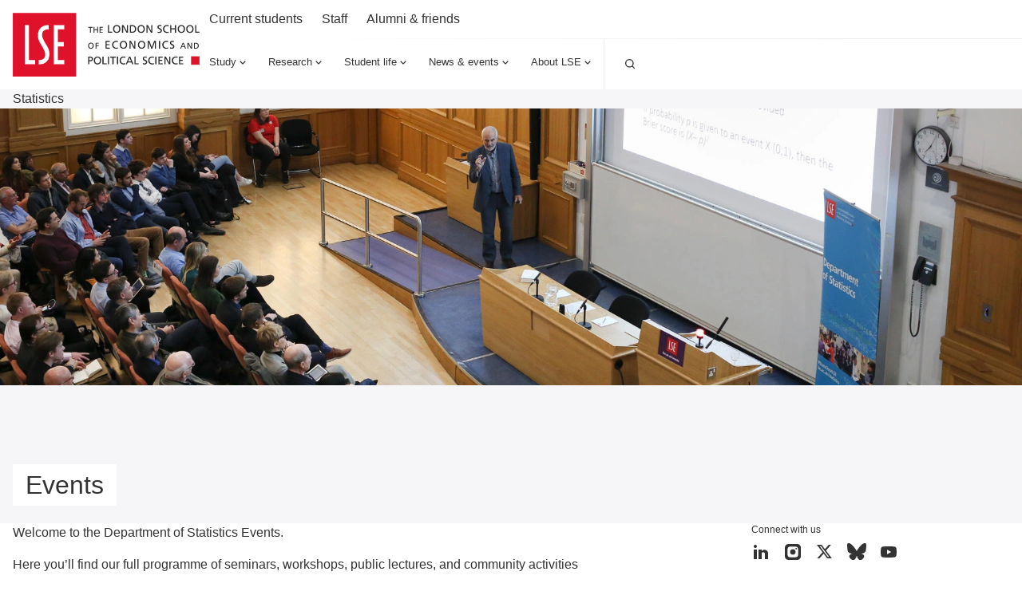

--- FILE ---
content_type: text/html; charset=utf-8
request_url: https://www.lse.ac.uk/statistics/events
body_size: 30799
content:
<!doctype html><html lang="en" dir="ltr"><head><meta charset="utf-8"/><title data-react-helmet="true">Events - LSE </title> <meta data-react-helmet="true" name="msapplication-TileColor" content="#FFF"/><meta data-react-helmet="true" name="msapplication-config" content="/_mClaLQ_07ac8bf4-3131-489d-8b8c-8310208f3be9/static/favicon/browserconfig.xml"/><meta data-react-helmet="true" name="theme-color" content="#E0112B"/><meta data-react-helmet="true" content="" name="description"/><meta data-react-helmet="true" content="The London School of Economics and Political Science" property="og:site_name"/><meta data-react-helmet="true" content="https://www.lse.ac.uk/statistics/events" property="og:url"/><meta data-react-helmet="true" content="Events" property="og:title"/><meta data-react-helmet="true" content="" property="og:description"/><meta data-react-helmet="true" content="https://www.lse.ac.uk/all-images/lse-og-default.x071d184d.jpg?h=630&amp;w=1200&amp;fit=crop&amp;q=75&amp;f=jpg" property="og:image"/><meta data-react-helmet="true" content="LSE" property="og:image:alt"/><meta data-react-helmet="true" content="1200" property="og:image:width"/><meta data-react-helmet="true" content="630" property="og:image:height"/><meta data-react-helmet="true" content="website" property="og:type"/><meta data-react-helmet="true" content="en_GB" property="og:locale"/><meta data-react-helmet="true" content="summary" name="twitter:card"/><meta data-react-helmet="true" name="IDL:ProjectId" content="website"/><meta data-react-helmet="true" name="IDL:EntryId" content="d7be829d-a8b7-4dea-8e8f-729862187b16"/><link data-react-helmet="true" rel="dns-prefetch" href="//fonts.googleapis.com"/><link data-react-helmet="true" rel="preconnect" href="https://fonts.googleapis.com"/><link data-react-helmet="true" rel="preconnect" href="https://fonts.gstatic.com" crossOrigin=""/><link data-react-helmet="true" rel="stylesheet" media="print" type="text/css" href="/_mClaLQ_07ac8bf4-3131-489d-8b8c-8310208f3be9/static/print.css"/><link data-react-helmet="true" rel="apple-touch-icon" sizes="180x180" href="/_mClaLQ_07ac8bf4-3131-489d-8b8c-8310208f3be9/static/favicon/apple-touch-icon.png"/><link data-react-helmet="true" rel="icon" type="image/png" sizes="32x32" href="/_mClaLQ_07ac8bf4-3131-489d-8b8c-8310208f3be9/static/favicon/favicon-32x32.png"/><link data-react-helmet="true" rel="icon" type="image/png" sizes="16x16" href="/_mClaLQ_07ac8bf4-3131-489d-8b8c-8310208f3be9/static/favicon/favicon-16x16.png"/><link data-react-helmet="true" rel="manifest" href="/_mClaLQ_07ac8bf4-3131-489d-8b8c-8310208f3be9/static/favicon/site.webmanifest"/><link data-react-helmet="true" rel="mask-icon" href="/_mClaLQ_07ac8bf4-3131-489d-8b8c-8310208f3be9/static/favicon/safari-pinned-tab.svg" color="#E0112B"/><link data-react-helmet="true" rel="shortcut icon" href="/_mClaLQ_07ac8bf4-3131-489d-8b8c-8310208f3be9/static/favicon/favicon.ico"/><meta name="viewport" content="width=device-width,initial-scale=1"/><meta http-equiv="X-UA-Compatible" content="ie=edge"><!--[if IE 11 ]>
    <meta name="msapplication-config" content="_mClaLQ_07ac8bf4-3131-489d-8b8c-8310208f3be9/static/browserconfig.xml" />
  <![endif]--> <style data-styled="true" data-styled-version="6.1.13">.dFYbUd{margin-inline:auto;width:100%;max-width:calc(78rem + (2 * 0.5rem));padding:0 0.5rem;}/*!sc*/
.dFYbUd .container{padding:0;}/*!sc*/
.dFYbUd .slice .container{padding-inline:0.5rem;}/*!sc*/
@media only screen and (min-width:768px){.dFYbUd{padding:0 1rem;max-width:100%;}}/*!sc*/
@media only screen and (min-width:1024px){.dFYbUd{max-width:calc(78rem + (2 * 1rem));padding:0 1rem;}.dFYbUd .container{padding:0;}.dFYbUd .slice .container{padding-inline:0;}}/*!sc*/
@media print{.dFYbUd{padding-inline:0;margin-inline:0;width:100%;max-width:100%;}}/*!sc*/
.cTDTGa{margin-inline:auto;width:100%;max-width:calc(78rem + (2 * 0.5rem));padding:0 0.5rem;}/*!sc*/
.cTDTGa .slice .container{padding-inline:0.5rem;}/*!sc*/
@media only screen and (min-width:768px){.cTDTGa{padding:0 1rem;max-width:100%;}}/*!sc*/
@media only screen and (min-width:1024px){.cTDTGa{max-width:calc(78rem + (2 * 1rem));padding:0 1rem;}.cTDTGa .slice .container{padding-inline:0;}}/*!sc*/
@media print{.cTDTGa{padding-inline:0;margin-inline:0;width:100%;max-width:100%;}}/*!sc*/
data-styled.g2[id="containerstyled__ContainerStyled-sc-uymmp6-0"]{content:"dFYbUd,cTDTGa,"}/*!sc*/
.fvrRpA{display:inline-block;color:currentColor;width:1rem;height:1rem;}/*!sc*/
.fvrRpA svg{stroke-linecap:round;stroke-linejoin:round;width:100%;height:100%;display:block;}/*!sc*/
.hgbwmg{display:inline-block;color:currentColor;width:1.5rem;height:1.5rem;}/*!sc*/
.hgbwmg svg{stroke-linecap:round;stroke-linejoin:round;width:100%;height:100%;display:block;}/*!sc*/
.eKgAkU{display:inline-block;color:currentColor;width:NaNrem;height:NaNrem;}/*!sc*/
.eKgAkU svg{stroke-linecap:round;stroke-linejoin:round;width:100%;height:100%;display:block;}/*!sc*/
data-styled.g3[id="svgstyled__SVGStyled-sc-nzqkce-0"]{content:"fvrRpA,hgbwmg,eKgAkU,"}/*!sc*/
.hqGHYH{color:#333;}/*!sc*/
.hqGHYH .section-header__title{font-size:clamp( 1.5rem, 0.897rem + 1.724vi, 2rem );line-height:clamp( 2rem, 0.793rem + 3.448vi, 3rem );font-weight:500;font-family:"Roboto Condensed",sans-serif;}/*!sc*/
.hqGHYH .section-header__title a{color:#333;display:flex;gap:0.5rem;align-items:center;text-decoration:underline;text-decoration-color:transparent;text-underline-offset:0.25rem;text-decoration-thickness:1px;transition:all ease-in-out 0.2s;}/*!sc*/
.hqGHYH .section-header__title a .svg{transition:all ease-in-out 0.2s;}/*!sc*/
.hqGHYH .section-header__title a:hover,.hqGHYH .section-header__title a:focus{text-decoration-color:#333;}/*!sc*/
.hqGHYH .section-header__title a:hover .svg,.hqGHYH .section-header__title a:focus .svg{transform:translateX(10px);}/*!sc*/
[dir='rtl'] .hqGHYH .section-header__title a .svg{transform:rotate(180deg);}/*!sc*/
[dir='rtl'] .hqGHYH .section-header__title a:hover .svg,[dir='rtl'] .hqGHYH .section-header__title a:focus .svg{transform:rotate(180deg) translateX(10px);}/*!sc*/
.hqGHYH .section-header__text{margin-top:1.5rem;}/*!sc*/
@media only screen and (min-width:768px){.hqGHYH .section-header__text{display:grid;gap:1.5rem;grid-template-columns:8fr 4fr;}}/*!sc*/
@media only screen and (min-width:1024px){.hqGHYH .section-header__text{grid-template-columns:7fr 5fr;}}/*!sc*/
.eVjiQK{color:#fff;}/*!sc*/
.eVjiQK .section-header__title{font-size:clamp( 1.5rem, 0.897rem + 1.724vi, 2rem );line-height:clamp( 2rem, 0.793rem + 3.448vi, 3rem );font-weight:500;font-family:"Roboto Condensed",sans-serif;}/*!sc*/
.eVjiQK .section-header__title a{color:#fff;display:flex;gap:0.5rem;align-items:center;text-decoration:underline;text-decoration-color:transparent;text-underline-offset:0.25rem;text-decoration-thickness:1px;transition:all ease-in-out 0.2s;}/*!sc*/
.eVjiQK .section-header__title a .svg{transition:all ease-in-out 0.2s;}/*!sc*/
.eVjiQK .section-header__title a:hover,.eVjiQK .section-header__title a:focus{text-decoration-color:#fff;}/*!sc*/
.eVjiQK .section-header__title a:hover .svg,.eVjiQK .section-header__title a:focus .svg{transform:translateX(10px);}/*!sc*/
[dir='rtl'] .eVjiQK .section-header__title a .svg{transform:rotate(180deg);}/*!sc*/
[dir='rtl'] .eVjiQK .section-header__title a:hover .svg,[dir='rtl'] .eVjiQK .section-header__title a:focus .svg{transform:rotate(180deg) translateX(10px);}/*!sc*/
.eVjiQK .section-header__text{margin-top:1.5rem;}/*!sc*/
@media only screen and (min-width:768px){.eVjiQK .section-header__text{display:grid;gap:1.5rem;grid-template-columns:8fr 4fr;}}/*!sc*/
@media only screen and (min-width:1024px){.eVjiQK .section-header__text{grid-template-columns:7fr 5fr;}}/*!sc*/
data-styled.g4[id="sectionHeaderstyled__SectionHeaderStyled-sc-544iw6-0"]{content:"hqGHYH,eVjiQK,"}/*!sc*/
.igUKpD{font-size:clamp( 0.75rem, 0.599rem + 0.431vi, 0.875rem );line-height:1rem;font-weight:400;font-family:Roboto,sans-serif;font-weight:400;display:inline-flex;align-items:center;justify-content:center;text-align:left;line-height:1em;background-color:#3A3D3F;color:#FFF;padding:0.5rem;}/*!sc*/
.igUKpD .svg{height:1rem;width:1rem;margin-right:0.5rem;color:#FFF;}/*!sc*/
@media print{.igUKpD{display:inline-block;position:initial;border:1pt solid #999!important;font-size:11pt;padding:2pt;}}/*!sc*/
data-styled.g5[id="tagstyled__TagStyled-sc-1ez2397-0"]{content:"igUKpD,"}/*!sc*/
.bJbXEQ{position:relative;display:flex;flex-direction:column;background:#F6F5F8;transition:background 0.3s ease-in-out;color:#333;}/*!sc*/
.bJbXEQ:hover,.bJbXEQ:focus-within{background:#ECECEC;}/*!sc*/
.bJbXEQ .card__content{display:flex;flex-direction:column;gap:0.5rem;flex:1;padding:1.5rem 1rem;}/*!sc*/
.bJbXEQ .card__content:has(.card__footer){padding:1.5rem 1rem;}/*!sc*/
.bJbXEQ .card__content .event-date{display:none;}/*!sc*/
.bJbXEQ .card__title{font-size:clamp( 1.125rem, 0.974rem + 0.431vi, 1.25rem );line-height:clamp( 1.5rem, 0.897rem + 1.724vi, 2rem );font-weight:500;font-family:Roboto,sans-serif;}/*!sc*/
.bJbXEQ .card__title a{color:#333;text-decoration:none;}/*!sc*/
.bJbXEQ .card__title a::after{content:'';position:absolute;inset:0;z-index:1;}/*!sc*/
.bJbXEQ .card__title a:hover,.bJbXEQ .card__title a:focus{color:#333;}/*!sc*/
.bJbXEQ .card__description{font-size:clamp( 0.875rem, 0.724rem + 0.431vi, 1rem );line-height:1.5rem;font-weight:400;font-family:Roboto,sans-serif;}/*!sc*/
.bJbXEQ .card__footer{margin-top:auto;padding-top:3rem;font-size:clamp( 0.75rem, 0.599rem + 0.431vi, 0.875rem );line-height:1rem;font-weight:400;font-family:Roboto,sans-serif;}/*!sc*/
.bJbXEQ .card__button{align-self:start;}/*!sc*/
@media only screen and (min-width:560px){.bJbXEQ .card__button{margin-top:1.5rem;}}/*!sc*/
.bJbXEQ .card__image{overflow:hidden;position:relative;order:-1;}/*!sc*/
.bJbXEQ .card__image img{object-fit:cover;height:100%;width:100%;transition:transform 0.5s ease-in-out;display:block;}/*!sc*/
.bJbXEQ .card__image .event-date{position:absolute;z-index:4;inset:auto auto 0 0;}/*!sc*/
[dir='rtl'] .bJbXEQ .card__image .event-date{inset:auto 0 0 auto;}/*!sc*/
.bJbXEQ .card__image .tag{position:absolute;z-index:4;inset:0 auto auto 0;}/*!sc*/
[dir='rtl'] .bJbXEQ .card__image .tag{inset:0 0 auto auto;}/*!sc*/
.bJbXEQ .card__image .card__play{position:absolute;z-index:3;inset:0;pointer-events:none;display:grid;place-items:center;}/*!sc*/
.bJbXEQ .card__image .card__play .card__play-icon{background-image:url("data:image/svg+xml,%3Csvg xmlns='http://www.w3.org/2000/svg' width='64' height='64' fill='none'%3E%3Cpath fill='%23F43131' d='M0 0h64v64H0z'/%3E%3Cpath fill='%23fff' fill-rule='evenodd' d='M23.359 21.632v20.736L40.64 32.09 23.359 21.632Z' clip-rule='evenodd'/%3E%3Cpath fill='%23A7B4BB' fill-rule='evenodd' d='m38.772 33.353 1.87-1.263-17.284-10.457 15.414 11.72Z' clip-rule='evenodd'/%3E%3C/svg%3E");width:4rem;height:4rem;}/*!sc*/
.bJbXEQ .card__image .card__play .card__play-icon-text{clip:rect(0 0 0 0);clip-path:inset(50%);height:1px;overflow:hidden;position:absolute;white-space:nowrap;width:1px;}/*!sc*/
.bJbXEQ:hover .card__image img,.bJbXEQ:focus-within .card__image img{transform:scale(1.05) rotate(0.001deg);}/*!sc*/
@media only screen and (min-width:768px){.bJbXEQ .card__content{padding:1.5rem 1rem 2.5rem;}}/*!sc*/
@media print{.bJbXEQ{page-break-inside:avoid;break-inside:avoid;}}/*!sc*/
data-styled.g17[id="uiCardstyled__UICardStyled-sc-69biw8-0"]{content:"bJbXEQ,"}/*!sc*/
.jfvbbh .card-block__title+*{margin-top:2rem;}/*!sc*/
@media only screen and (min-width:768px){.jfvbbh .card-block__title+*{margin-top:2.5rem;}}/*!sc*/
.jfvbbh .card-block__cards{display:grid;gap:1rem;}/*!sc*/
.jfvbbh .card-block__cards .ui-card{width:100%;max-width:35rem;}/*!sc*/
.jfvbbh .card-block__cards .ui-card:not(:only-child){margin-inline:auto;}/*!sc*/
@media only screen and (min-width:1024px){.jfvbbh .card-block__cards .ui-card:not(:only-child){max-width:100%;}}/*!sc*/
.jfvbbh .swiper{margin-top:1rem;}/*!sc*/
@media only screen and (min-width:768px){.jfvbbh .swiper{margin-top:1.5rem;}}/*!sc*/
.jfvbbh .swiper .ui-card{width:100%;}/*!sc*/
.jfvbbh .swiper-wrapper .swiper-slide{display:flex;height:auto;}/*!sc*/
.jfvbbh .swiper-wrapper .swiper-slide >div{display:flex;}/*!sc*/
@media print{.jfvbbh{display:none;}}/*!sc*/
data-styled.g19[id="cardBlockstyled__CardBlockStyled-sc-wj89pw-0"]{content:"jfvbbh,"}/*!sc*/
@media only screen and (min-width:768px){.jZbTVr{grid-template-columns:repeat(3, 1fr);}}/*!sc*/
data-styled.g22[id="cards03styled__Cards03Styled-sc-w0bb6-0"]{content:"jZbTVr,"}/*!sc*/
@media only screen and (min-width:768px){.eWkdF{grid-template-columns:repeat(12, 1fr);}.eWkdF .ui-card{grid-column:span 3;}.eWkdF .ui-card:first-child{grid-column:1/9;}.eWkdF .ui-card:nth-child(2){grid-column:9/13;}}/*!sc*/
data-styled.g25[id="cards06styled__Cards06Styled-sc-120jnr-0"]{content:"eWkdF,"}/*!sc*/
.iVkbHn .section-header+*{margin-top:2.5rem;}/*!sc*/
data-styled.g30[id="eventsBlockstyled__EventsBlockStyled-sc-vpa9pa-0"]{content:"iVkbHn,"}/*!sc*/
*,*::before,*::after{box-sizing:border-box;}/*!sc*/
*{margin:0;padding:0;}/*!sc*/
img{max-width:100%;height:auto;}/*!sc*/
iframe{border:0;max-width:100%;}/*!sc*/
a{text-decoration:none;color:#1853AC;overflow-wrap:break-word;word-wrap:break-word;word-break:break-word;}/*!sc*/
a:hover,a:focus{color:#242A51;}/*!sc*/
sup,sub{line-height:0;}/*!sc*/
*:focus{outline:1px #E0112B;box-shadow:inset 0px 0px 0px 1px #E0112B;}/*!sc*/
@supports (--var:value){*:focus{outline:0;box-shadow:none;}*:focus-visible{outline:2px #E0112B;box-shadow:inset 0px 0px 0px 2px #E0112B;}.focusBoost:focus-visible{outline:solid 2px #FFF;outline-offset:3px;box-shadow:0px 0px 0px 3px #333;}.focusBoost:focus-visible.focusInset{box-shadow:inset 0px 0px 0px 3px #333;}}/*!sc*/
#root{min-height:100vh;min-height:100svh;}/*!sc*/
#app-root{min-height:100vh;min-height:100svh;}/*!sc*/
body{max-width:100vw;max-width:100svw;text-rendering:auto;font-size:clamp( 0.875rem, 0.724rem + 0.431vi, 1rem );line-height:1.5rem;font-weight:400;font-family:Roboto,sans-serif;color:#333;}/*!sc*/
data-styled.g56[id="sc-global-kHLnEN1"]{content:"sc-global-kHLnEN1,"}/*!sc*/
.jcwVKC >*+*{margin-block:2.5rem 0;}/*!sc*/
@media print{.jcwVKC >*+*{margin-block:0.5cm 0;}}/*!sc*/
.jcwVKC >*+ h1,.jcwVKC >*+ h2,.jcwVKC >*+ h3,.jcwVKC >*+ h4,.jcwVKC >*+ h5,.jcwVKC >*+ h6,.jcwVKC >*+ .quote,.jcwVKC >*+ figure{margin-block:2.5rem 0;}/*!sc*/
@media print{.jcwVKC >*+ h1,.jcwVKC >*+ h2,.jcwVKC >*+ h3,.jcwVKC >*+ h4,.jcwVKC >*+ h5,.jcwVKC >*+ h6,.jcwVKC >*+ .quote,.jcwVKC >*+ figure{margin-block:0.5cm 0;}}/*!sc*/
@media only screen and (min-width:1024px){.jcwVKC >*+ .quote,.jcwVKC >*+ figure{margin-block:4rem 0;}}/*!sc*/
.jcwVKC >.quote +*,.jcwVKC >figure +*{margin-block:2.5rem 0;}/*!sc*/
.jcwVKC >*:is(h2, h3, h4, h5, h6, p)+*:is(p, ul, ol){margin-block:1.125rem 0;}/*!sc*/
.jcwVKC h1{font-size:clamp( 2rem, 1.397rem + 1.724vi, 2.5rem );line-height:clamp( 2.5rem, 1.897rem + 1.724vi, 3rem );font-weight:500;font-family:"Roboto Condensed",sans-serif;}/*!sc*/
.jcwVKC h2{font-size:clamp( 1.5rem, 0.897rem + 1.724vi, 2rem );line-height:clamp( 2rem, 0.793rem + 3.448vi, 3rem );font-weight:500;font-family:"Roboto Condensed",sans-serif;}/*!sc*/
.jcwVKC h3{font-size:clamp( 1.125rem, 0.974rem + 0.431vi, 1.25rem );line-height:clamp( 1.5rem, 0.897rem + 1.724vi, 2rem );font-weight:500;font-family:Roboto,sans-serif;}/*!sc*/
.jcwVKC h4{font-size:clamp( 1rem, 0.849rem + 0.431vi, 1.125rem );line-height:1.5rem;font-weight:500;font-family:Roboto,sans-serif;}/*!sc*/
.jcwVKC h5{font-size:clamp( 1rem, 0.849rem + 0.431vi, 1.125rem );line-height:1.5rem;font-weight:500;font-family:Roboto,sans-serif;}/*!sc*/
.jcwVKC h6{font-size:clamp( 0.875rem, 0.724rem + 0.431vi, 1rem );line-height:1.5rem;font-weight:500;font-family:Roboto,sans-serif;}/*!sc*/
.jcwVKC p{font-size:clamp( 1rem, 0.925rem + 0.216vi, 1.0625rem );line-height:clamp( 1.5rem, 0.897rem + 1.724vi, 2rem );font-weight:400;font-family:Roboto,sans-serif;}/*!sc*/
.jcwVKC p.lead{font-size:clamp( 1.125rem, 0.974rem + 0.431vi, 1.25rem );line-height:clamp( 1.5rem, 0.897rem + 1.724vi, 2rem );font-weight:500;font-family:Roboto,sans-serif;}/*!sc*/
.jcwVKC ul ul,.jcwVKC ol ul,.jcwVKC ul ol,.jcwVKC ol ol{margin-block:1rem 0;}/*!sc*/
.jcwVKC ul{list-style-type:none;}/*!sc*/
.jcwVKC ul li{padding-left:2rem;position:relative;}/*!sc*/
.jcwVKC ul li::before{content:'';position:absolute;left:0;top:0.5rem;width:0.625rem;height:0.625rem;background-image:url(/_mClaLQ_07ac8bf4-3131-489d-8b8c-8310208f3be9/static/assets/bullet.svg);background-size:0.625rem 0.625rem;background-repeat:no-repeat;}/*!sc*/
[dir='rtl'] .jcwVKC ul li{padding-right:2rem;padding-left:0;}/*!sc*/
[dir='rtl'] .jcwVKC ul li::before{left:auto;right:0;transform:rotate(180deg);}/*!sc*/
.jcwVKC ul li +li{margin-block:1rem 0;}/*!sc*/
.jcwVKC ol{counter-reset:item;list-style-type:none;}/*!sc*/
.jcwVKC ol li::marker{color:#E0112B;}/*!sc*/
.jcwVKC ol li::before{content:counter(item) '  ';counter-increment:item;color:#E0112B;margin-right:1rem;}/*!sc*/
.jcwVKC ol li +li{margin-block:1rem 0;}/*!sc*/
[dir='rtl'] .jcwVKC ol li::before{margin-right:0;margin-left:1rem;}/*!sc*/
.jcwVKC a{overflow-wrap:break-word;word-wrap:break-word;word-break:break-word;hyphens:auto;color:#1853AC;transition:color 0.1s ease-in-out;}/*!sc*/
.jcwVKC a:hover{color:#242A51;}/*!sc*/
.jcwVKC a:not(.button){text-decoration:underline;}/*!sc*/
.jcwVKC hr{border:0;background:#A7B4BB;display:block;height:0.0625rem;}/*!sc*/
.jcwVKC figure img{display:block;}/*!sc*/
.jcwVKC figure figcaption{font-size:clamp( 0.875rem, 0.724rem + 0.431vi, 1rem );line-height:1.5rem;font-weight:400;font-family:Roboto,sans-serif;margin-top:1rem;}/*!sc*/
.jcwVKC .table-wrap{width:100%;overflow:auto;}/*!sc*/
.jcwVKC table{margin-inline:0;width:100%;border:none;border-collapse:collapse;border-spacing:0;text-align:start;}/*!sc*/
.jcwVKC table *{margin:0;}/*!sc*/
.jcwVKC table >caption:not(:empty){font-size:clamp( 0.75rem, 0.599rem + 0.431vi, 0.875rem );line-height:1rem;font-weight:400;font-family:Roboto,sans-serif;padding-bottom:0.8rem;text-align:start;color:#333;}/*!sc*/
.jcwVKC table td{font-size:clamp( 0.875rem, 0.724rem + 0.431vi, 1rem );line-height:1.5rem;font-weight:400;font-family:Roboto,sans-serif;background:#FFF;color:#333;}/*!sc*/
.jcwVKC table tr:nth-child(even) td{background:#F6F5F8;}/*!sc*/
.jcwVKC table thead td,.jcwVKC table th{font-size:clamp( 0.875rem, 0.724rem + 0.431vi, 1rem );line-height:1rem;font-weight:500;font-family:Roboto,sans-serif;background:#FFF;color:#333;text-align:start;}/*!sc*/
.jcwVKC table tfoot{font-weight:600;}/*!sc*/
.jcwVKC table tfoot td{background:#3A3D3F;color:#FFF;font-size:clamp( 0.875rem, 0.724rem + 0.431vi, 1rem );line-height:1.5rem;font-weight:400;font-family:Roboto,sans-serif;}/*!sc*/
.jcwVKC table tbody{width:100%!important;}/*!sc*/
.jcwVKC table tr{height:auto!important;border-bottom:1px solid #A7B4BB;}/*!sc*/
.jcwVKC table td,.jcwVKC table th{padding:1rem 0.5rem;border:0;vertical-align:top;}/*!sc*/
.jcwVKC table thead tr{border-bottom:1px solid #A7B4BB;}/*!sc*/
.jcwVKC table thead tr td,.jcwVKC table thead tr th{border:0;}/*!sc*/
.jcwVKC pre,.jcwVKC code{background:#3A3D3F;padding:1rem;color:#d3c9ab;border-radius:0.5rem;font-size:clamp( 0.75rem, 0.599rem + 0.431vi, 0.875rem );line-height:1rem;font-weight:400;font-family:Roboto,sans-serif;white-space:pre-wrap;word-break:keep-all;line-height:1.6rem;}/*!sc*/
.jcwVKC pre:has(code),.jcwVKC code:has(code){padding:0;}/*!sc*/
data-styled.g61[id="richtextstyled__RichtextStyled-sc-fhidty-0"]{content:"jcwVKC,"}/*!sc*/
.daqSNZ .canvas-item +.canvas-item{margin-top:1.5rem;}/*!sc*/
.daqSNZ .canvas-item.card-block +.programmeFaculty,.daqSNZ .canvas-item.card-block +.card-block{margin-top:2.5rem;}/*!sc*/
.daqSNZ .canvas-item:empty +*{margin-top:0;}/*!sc*/
@media print{.daqSNZ div:has(> [data-unibuddy-carousel], > iframe[src^='https://www.youtube']){display:none;}}/*!sc*/
data-styled.g74[id="canvasstyled__CanvasStyled-sc-ohvt89-0"]{content:"daqSNZ,"}/*!sc*/
.lnVpPU{background:#F6F5F8;position:relative;display:flex;flex-direction:column;}/*!sc*/
data-styled.g78[id="heroMainstyled__HeroMainStyled-sc-o7zdih-0"]{content:"lnVpPU,"}/*!sc*/
.jBWvqm .hero__wrap{position:relative;}/*!sc*/
.jBWvqm .hero__main{min-height:40vh;min-height:40svh;padding-block:2.5rem;}/*!sc*/
@media only screen and (min-width:1024px){.jBWvqm .hero__main{min-height:32.5rem;padding-block:4rem;}}/*!sc*/
.jBWvqm .searchbar{position:absolute;inset:auto 0 0 0;z-index:15;}/*!sc*/
.jBWvqm .hero__image{position:absolute;z-index:0;inset:0;}/*!sc*/
.jBWvqm .hero__image img{object-fit:cover;width:100%;height:100%;}/*!sc*/
@media only screen and (min-width:768px){.jBWvqm .hero__image--mobile-only{display:none;}}/*!sc*/
.jBWvqm .hero__video{display:none;}/*!sc*/
@media only screen and (min-width:768px){.jBWvqm .hero__video{display:block;}}/*!sc*/
.jBWvqm .hero__video video{object-fit:cover;width:100%;height:100%;position:absolute;z-index:0;inset:0;}/*!sc*/
.jBWvqm .toggle-video{display:none;padding:0;width:3rem;height:3rem;}/*!sc*/
.jBWvqm .toggle-video .label{clip:rect(0 0 0 0);clip-path:inset(50%);height:1px;overflow:hidden;position:absolute;white-space:nowrap;width:1px;}/*!sc*/
.jBWvqm .toggle-video .svg{margin:0;width:1.5rem;height:1.5rem;}/*!sc*/
@media only screen and (min-width:768px){.jBWvqm .toggle-video{display:grid;place-items:center;flex:0 0 auto;}}/*!sc*/
.jBWvqm .hero__content{margin-top:auto;position:relative;z-index:1;}/*!sc*/
.jBWvqm .hero__content .container{display:flex;gap:5rem;justify-content:space-between;align-items:flex-end;}/*!sc*/
.jBWvqm .content__block{display:flex;flex-direction:column;align-items:start;gap:0.25rem;}/*!sc*/
@media only screen and (min-width:1024px){.jBWvqm .content__block{max-width:50%;}}/*!sc*/
.jBWvqm .hero__title{font-size:clamp( 2.5rem, 0.690rem + 5.172vi, 4rem );line-height:clamp( 3rem, 1.190rem + 5.172vi, 4.5rem );font-weight:500;font-family:"Roboto Condensed",sans-serif;color:#333;text-wrap:balance;text-wrap:pretty;}/*!sc*/
.jBWvqm .hero__title:has(span.block-title){line-height:1;}/*!sc*/
.jBWvqm .hero__title span.block-title{background-color:#FFF;padding:0.25rem 0.5rem;-webkit-box-decoration-break:clone;box-decoration-break:clone;line-height:3.75rem;}/*!sc*/
@media only screen and (min-width:768px){.jBWvqm .hero__title:has(span.block-title){line-height:1;}.jBWvqm .hero__title span.block-title{padding:0.5rem 1rem;line-height:6rem;}.jBWvqm .hero__title--reduce{font-size:clamp( 2rem, 1.397rem + 1.724vi, 2.5rem );line-height:clamp( 2.5rem, 1.897rem + 1.724vi, 3rem );font-weight:500;font-family:"Roboto Condensed",sans-serif;}.jBWvqm .hero__title--reduce span.block-title{line-height:4.3125rem;}}/*!sc*/
.jBWvqm .hero__pre{padding-block:2rem 1rem;}/*!sc*/
@media only screen and (min-width:768px){.jBWvqm .hero__pre{padding-block:2.5rem 1.5rem;}}/*!sc*/
.jBWvqm:not(.breadcrumb + #main .jBWvqm) .hero__pre{border-top:1px solid #ECECEC;}/*!sc*/
.jBWvqm .hero__actions{display:flex;flex-direction:column;gap:1rem;margin-top:2rem;}/*!sc*/
@media only screen and (min-width:560px){.jBWvqm .hero__actions{flex-direction:row;flex-wrap:wrap;width:100%;justify-content:space-between;margin-top:2.75rem;}}/*!sc*/
.jBWvqm .hero__image{order:-1;}/*!sc*/
.jBWvqm .hero__image img{display:block;height:100%;width:100%;object-fit:cover;aspect-ratio:8/4;}/*!sc*/
@media print{.jBWvqm .hero__main{min-height:auto;padding-block:0;display:block;}.jBWvqm .hero__video{display:none;}.jBWvqm .hero__image{position:static;max-height:6cm;}.jBWvqm .hero__image img{max-height:6cm;}.jBWvqm .hero__content{margin-top:0;}.jBWvqm .hero__title{font-size:inherit;color:#333;line-height:inherit;text-wrap:balance;text-wrap:pretty;}.jBWvqm .hero__title span,.jBWvqm .hero__title span.block-title{background-color:none;padding:0;-webkit-box-decoration-break:initial;box-decoration-break:initial;line-height:initial;}}/*!sc*/
data-styled.g80[id="herostyled__HeroStyled-sc-10sw84z-0"]{content:"jBWvqm,"}/*!sc*/
.dSkDQN{background:#F6F5F8;}/*!sc*/
@media only screen and (max-width: 1024px){.dSkDQN{display:none;}}/*!sc*/
.dSkDQN .breadcrumb__list{list-style:none;margin:0;padding:0;display:flex;align-items:center;gap:0 0.5rem;font-size:clamp( 0.875rem, 0.724rem + 0.431vi, 1rem );line-height:1.5rem;font-weight:400;font-family:Roboto,sans-serif;width:100%;flex-wrap:wrap;}/*!sc*/
.dSkDQN .breadcrumb__item{display:flex;align-items:center;gap:0.5rem;color:#333;}/*!sc*/
.dSkDQN .breadcrumb__item.current{font-weight:500;padding-block:0.5rem;}/*!sc*/
.dSkDQN .breadcrumb__item:last-child .svg{display:none;}/*!sc*/
.dSkDQN .breadcrumb__link{color:#333;display:block;padding-block:0.75rem;text-decoration:underline;text-decoration-color:transparent;transition:all 0.2s ease-in;}/*!sc*/
.dSkDQN .breadcrumb__link:hover,.dSkDQN .breadcrumb__link:focus{text-decoration-color:#333;color:#333;}/*!sc*/
@media print{.dSkDQN{display:none;}}/*!sc*/
data-styled.g82[id="breadcrumbstyled__BreadcrumbStyled-sc-i6cdm3-0"]{content:"dSkDQN,"}/*!sc*/
.la-DGWN{padding:0 0.5rem;}/*!sc*/
.la-DGWN .accordion-item__button{background:#3A3D3F;color:#FFF;font-size:clamp( 1rem, 0.849rem + 0.431vi, 1.125rem );line-height:1.5rem;font-weight:500;font-family:Roboto,sans-serif;line-height:1;padding:1.5rem 0.5rem;display:flex;gap:0.5rem;width:100%;border:0;text-align:left;align-items:center;cursor:pointer;color:#FFF;}/*!sc*/
.la-DGWN .button__label{flex:1;}/*!sc*/
.la-DGWN .svg{color:#FFF;flex:0 0 1rem;}/*!sc*/
.accordion-item:not(:last-child){border-bottom:1px solid #FFF;}/*!sc*/
.accordion-item__dropdown{display:none;padding-bottom:1.5rem;list-style:none;}/*!sc*/
.accordion-item__dropdown.open{display:grid;gap:1rem;}/*!sc*/
.accordion-item__dropdown .nav__link,.accordion-item__dropdown .ot-sdk-show-settings:is(.nav__link){font-size:clamp( 0.875rem, 0.724rem + 0.431vi, 1rem );line-height:1.5rem;font-weight:400;font-family:Roboto,sans-serif;padding-inline:0.5rem;}/*!sc*/
data-styled.g83[id="mobileNavigationstyled__MobileNavigationStyled-sc-15gmpt3-0"]{content:"la-DGWN,"}/*!sc*/
.kBzcrX{background:#3A3D3F;color:#FFF;padding:2.5rem 0;font-size:clamp( 0.75rem, 0.599rem + 0.431vi, 0.875rem );line-height:1rem;font-weight:400;font-family:Roboto,sans-serif;}/*!sc*/
.kBzcrX a,.kBzcrX a:hover,.kBzcrX .ot-sdk-show-settings{color:#FFF;}/*!sc*/
.kBzcrX .container{display:grid;gap:2.5rem;}/*!sc*/
@media only screen and (min-width:768px){.kBzcrX .container{gap:4rem;}}/*!sc*/
@media only screen and (min-width:480px){.kBzcrX .footer__before{display:grid;justify-content:center;}}/*!sc*/
@media only screen and (min-width:768px){.kBzcrX .footer__before{justify-content:start;border-bottom:1px solid rgba(255, 255, 255, 0.1);padding-bottom:2.5rem;}}/*!sc*/
@media only screen and (min-width:768px){.kBzcrX .footer__before{grid-template-columns:1fr 1fr;}}/*!sc*/
.kBzcrX .section-header{align-content:center;flex-wrap:wrap;}/*!sc*/
@media only screen and (min-width:480px){.kBzcrX .section-header{margin-inline:auto;}}/*!sc*/
@media only screen and (min-width:768px){.kBzcrX .section-header{margin-inline:0;}}/*!sc*/
.kBzcrX .social{display:flex;flex-wrap:wrap;gap:0.5rem;list-style:none;margin:2rem 0 0 0;padding:0;width:100%;justify-content:space-between;justify-self:center;}/*!sc*/
@media only screen and (min-width:480px){.kBzcrX .social{justify-content:flex-end;}}/*!sc*/
@media only screen and (min-width:768px){.kBzcrX .social{margin:0;}}/*!sc*/
.kBzcrX .social__item{line-height:0;}/*!sc*/
.kBzcrX .social__link{display:block;aspect-ratio:1/1;min-width:2rem;display:grid;place-items:center;transition:all 0.2s ease-in-out;}/*!sc*/
@media only screen and (min-width:480px){.kBzcrX .social__link{aspect-ratio:1/1;min-width:2.75rem;}}/*!sc*/
.kBzcrX .social__link .svg{aspect-ratio:1/1;width:1rem;}/*!sc*/
@media only screen and (min-width:768px){.kBzcrX .social__link .svg{width:1.5rem;}}/*!sc*/
.kBzcrX .social__link:focus,.kBzcrX .social__link:hover{background:#FFF;color:#3A3D3F;}/*!sc*/
.kBzcrX .social__link__label{clip:rect(0 0 0 0);clip-path:inset(50%);height:1px;overflow:hidden;position:absolute;white-space:nowrap;width:1px;}/*!sc*/
@media only screen and (min-width:768px){.kBzcrX .footer__start{display:grid;grid-template-columns:1fr 2fr;gap:2.5rem;}}/*!sc*/
.kBzcrX .nav--mobile{max-width:400px;margin-inline:auto;}/*!sc*/
@media only screen and (min-width:768px){.kBzcrX .nav--mobile{display:none;}}/*!sc*/
.kBzcrX .footer__start__brand{display:grid;gap:2.5rem;justify-items:center;text-align:center;margin-top:2.5rem;}/*!sc*/
@media only screen and (min-width:768px){.kBzcrX .footer__start__brand{justify-items:start;text-align:start;margin-top:0;}}/*!sc*/
.kBzcrX .footer__address__line{display:block;}/*!sc*/
.kBzcrX .footer__address__line:not(:first-child){margin-top:0.5rem;}/*!sc*/
.kBzcrX .footer__address__line.title{font-weight:500;}/*!sc*/
.kBzcrX .footer__copy{margin-top:1.5rem;align-self:center;}/*!sc*/
@media only screen and (min-width:768px){.kBzcrX .footer__copy{margin-top:2.5rem;}}/*!sc*/
.kBzcrX .footer__text{margin-top:1.5rem;}/*!sc*/
@media only screen and (min-width:768px){.kBzcrX .footer__text{margin-top:2.5rem;}}/*!sc*/
.kBzcrX .footer__menu{display:none;align-self:start;}/*!sc*/
@media only screen and (min-width:768px){.kBzcrX .footer__menu{display:grid;gap:2.5rem;grid-template-columns:1fr 1fr;margin-top:1rem;justify-items:start;text-align:start;}}/*!sc*/
@media only screen and (min-width:560px){.kBzcrX .footer__menu{margin-top:0;}}/*!sc*/
@media only screen and (min-width:1228px){.kBzcrX .footer__menu{grid-template-columns:1fr 1fr 1fr 1fr;}}/*!sc*/
.kBzcrX .menu{display:grid;gap:1rem;height:fit-content;align-self:start;}/*!sc*/
.kBzcrX .menu__title{font-size:clamp( 1rem, 0.849rem + 0.431vi, 1.125rem );line-height:1.5rem;font-weight:500;font-family:Roboto,sans-serif;}/*!sc*/
.kBzcrX .menu__list{list-style:none;}/*!sc*/
.kBzcrX .menu__item:not(:first-child){margin-top:0.75rem;}/*!sc*/
.kBzcrX .menu__link:hover{text-decoration:underline;}/*!sc*/
.kBzcrX .ot-sdk-show-settings{background:none;border:none;cursor:pointer;font-size:clamp( 0.75rem, 0.599rem + 0.431vi, 0.875rem );line-height:1rem;font-weight:400;font-family:Roboto,sans-serif;}/*!sc*/
@media print{.kBzcrX{display:none;}}/*!sc*/
data-styled.g84[id="footerstyled__FooterStyled-sc-5cha3a-0"]{content:"kBzcrX,"}/*!sc*/
.bA-DzEp{padding:0 0.5rem;}/*!sc*/
.bA-DzEp .accordion-item__button{background:#FFF;color:#333;font-size:clamp( 1.125rem, 0.974rem + 0.431vi, 1.25rem );line-height:clamp( 1.5rem, 0.897rem + 1.724vi, 2rem );font-weight:500;font-family:Roboto,sans-serif;line-height:1;padding:1.5rem 0.5rem;display:flex;gap:0.5rem;width:100%;border:0;text-align:left;align-items:center;cursor:pointer;}/*!sc*/
.bA-DzEp .accordion-item__button .button__label{flex:1;}/*!sc*/
.bA-DzEp .accordion-item__button .svg{color:#E0112B;flex:0 0 1rem;}/*!sc*/
.bA-DzEp .accordion-item:not(:last-child){border-bottom:1px solid #A7B4BB;}/*!sc*/
.bA-DzEp .accordion-item__dropdown{display:none;padding-bottom:1.5rem;list-style:none;}/*!sc*/
.bA-DzEp .accordion-item__dropdown.open{display:grid;gap:1rem;}/*!sc*/
.bA-DzEp .accordion-item__dropdown .nav__link{font-size:clamp( 1rem, 0.925rem + 0.216vi, 1.0625rem );line-height:clamp( 1.5rem, 0.897rem + 1.724vi, 2rem );font-weight:400;font-family:Roboto,sans-serif;padding-inline:0.5rem;color:#333;}/*!sc*/
.bA-DzEp .navs--secondary{margin-top:0.5rem;padding:0 0.5rem 1.5rem;display:grid;grid-template-columns:1fr 1fr;gap:1rem;}/*!sc*/
.bA-DzEp .navs-col--01{display:grid;gap:1rem;}/*!sc*/
.bA-DzEp .nav--secondary{display:grid;gap:1rem;height:fit-content;}/*!sc*/
.bA-DzEp .nav__list-title{font-size:clamp( 0.875rem, 0.724rem + 0.431vi, 1rem );line-height:1.5rem;font-weight:500;font-family:Roboto,sans-serif;color:#E0112B;}/*!sc*/
.bA-DzEp .nav__items{list-style:none;display:grid;gap:0.5rem;}/*!sc*/
.bA-DzEp .nav__link{font-size:clamp( 0.875rem, 0.724rem + 0.431vi, 1rem );line-height:1.5rem;font-weight:400;font-family:Roboto,sans-serif;color:#333;}/*!sc*/
.bA-DzEp .nav--secondary--trending .nav__items{gap:1rem;}/*!sc*/
data-styled.g85[id="mobileNavigationstyled__MobileNavigationStyled-sc-j9kb5v-0"]{content:"bA-DzEp,"}/*!sc*/
.cUSEAp .nav__dropdown{display:none;position:absolute;width:100%;left:0;right:0;z-index:2000;background:#FFF;height:auto;box-shadow:0px 2px 5px 0px rgba(0, 0, 0, 0.05);}/*!sc*/
.cUSEAp .nav__dropdown.open{display:block;}/*!sc*/
.cUSEAp .nav__dropdown .container{display:grid;grid-template-columns:1fr 1fr 2fr;gap:1.5rem;padding-inline:1rem;}/*!sc*/
.cUSEAp .nav__dropdown__panel{background:#FFF;padding-block:1.5rem 4rem;}/*!sc*/
.cUSEAp .nav__btn{background:#FFF;border:0;display:flex;align-items:center;gap:0.5rem;cursor:pointer;padding:0.75rem;border-bottom:0.25rem solid transparent;}/*!sc*/
.cUSEAp .nav__btn .svg{transition:transform 0.1s ease-in-out;}/*!sc*/
.cUSEAp .nav__btn:not(.open):hover .svg{transform:translateY(0.3125rem);}/*!sc*/
.cUSEAp .nav__btn.open{border-bottom:0.25rem solid #E0112B;}/*!sc*/
.cUSEAp .nav__btn,.cUSEAp .nav__link{font-size:clamp( 1rem, 0.849rem + 0.431vi, 1.125rem );line-height:1.5rem;font-weight:500;font-family:Roboto,sans-serif;color:#333;}/*!sc*/
.cUSEAp .nav__title{color:#E0112B;font-size:clamp( 0.875rem, 0.724rem + 0.431vi, 1rem );line-height:1.5rem;font-weight:400;font-family:Roboto,sans-serif;}/*!sc*/
.cUSEAp .nav__title--hidden{clip:rect(0 0 0 0);clip-path:inset(50%);height:1px;overflow:hidden;position:absolute;white-space:nowrap;width:1px;}/*!sc*/
.cUSEAp .nav__list{list-style:none;}/*!sc*/
.cUSEAp .dropdown__col{display:grid;height:fit-content;gap:0.5rem;}/*!sc*/
.cUSEAp .dropdown__col .nav__list{list-style:none;display:grid;height:fit-content;gap:0.5rem;}/*!sc*/
.cUSEAp .dropdown__col .nav__link{padding-block:0.5rem;font-size:clamp( 0.875rem, 0.724rem + 0.431vi, 1rem );line-height:1.5rem;font-weight:400;font-family:Roboto,sans-serif;transition:0.2s ease-in text-decoration-color;text-decoration:underline;text-decoration-color:transparent;}/*!sc*/
.cUSEAp .dropdown__col .nav__link:hover,.cUSEAp .dropdown__col .nav__link:focus{text-decoration-color:#333;}/*!sc*/
.cUSEAp .dropdown__col--cards{display:grid;grid-column:3/4;grid-template-columns:1fr 1fr;gap:1.5rem;}/*!sc*/
.cUSEAp .dropdown__col--cards .ui-card{background:#FFF;}/*!sc*/
.cUSEAp .dropdown__col--cards .ui-card:hover,.cUSEAp .dropdown__col--cards .ui-card:focus-within{background:#ECECEC;}/*!sc*/
.cUSEAp .dropdown__col--cards .ui-card .card__title{font-size:clamp( 0.875rem, 0.724rem + 0.431vi, 1rem );line-height:1.5rem;font-weight:500;font-family:Roboto,sans-serif;}/*!sc*/
.cUSEAp .dropdown__col--cards .ui-card .card__content{padding:1.5rem 1rem;}/*!sc*/
data-styled.g86[id="navigationItemstyled__NavigationItemStyled-sc-1ps36p6-0"]{content:"cUSEAp,"}/*!sc*/
.gqFtyP{display:flex;justify-content:end;align-items:center;}/*!sc*/
data-styled.g87[id="navigationstyled__NavigationStyled-sc-cb42zf-0"]{content:"gqFtyP,"}/*!sc*/
.hIAKuO{background:#F6F5F8;display:block;font-size:clamp( 0.875rem, 0.724rem + 0.431vi, 1rem );line-height:1.5rem;font-weight:400;font-family:Roboto,sans-serif;line-height:1;padding:0.75rem 0.5rem;background:#F6F5F8;color:#333;transition:0.2s ease-in background;}/*!sc*/
.hIAKuO:hover,.hIAKuO:focus{background:#ECECEC;}/*!sc*/
data-styled.g88[id="trendingLinkstyled__TrendingLinkStyled-sc-87bc5s-0"]{content:"hIAKuO,"}/*!sc*/
.bfKFqS{background:#FFF;overflow:auto;font-size:clamp( 0.75rem, 0.599rem + 0.431vi, 0.875rem );line-height:1rem;font-weight:400;font-family:Roboto,sans-serif;}/*!sc*/
.bfKFqS .search-container{padding-block:1.5rem;}/*!sc*/
@media only screen and (min-width:1024px){.bfKFqS .search-container{padding-top:4.375rem;padding-bottom:3rem;}}/*!sc*/
.bfKFqS .search-label{font-size:clamp( 1.5rem, 0.897rem + 1.724vi, 2rem );line-height:clamp( 2rem, 0.793rem + 3.448vi, 3rem );font-weight:500;font-family:"Roboto Condensed",sans-serif;}/*!sc*/
.bfKFqS .search-box{display:flex;align-iems:center;border:1px solid #5e6062;}/*!sc*/
.bfKFqS .search-box input{flex:1;font-size:clamp( 0.875rem, 0.724rem + 0.431vi, 1rem );line-height:1.5rem;font-weight:400;font-family:Roboto,sans-serif;border:0;padding:0.5rem;height:4rem;}/*!sc*/
@media only screen and (min-width:1024px){.bfKFqS .search-box input{height:5rem;padding:1rem;}}/*!sc*/
.bfKFqS .search-lead-icon{display:grid;place-items:center;width:4rem;height:4rem;}/*!sc*/
@media only screen and (min-width:1024px){.bfKFqS .search-lead-icon{width:5rem;height:5rem;}}/*!sc*/
.bfKFqS .search__button{background:#E0112B;color:#FFF;appearance:none;cursor:pointer;display:grid;place-items:center;border:0;padding:0;width:4rem;height:4rem;}/*!sc*/
.bfKFqS .search__button .svg{margin:0;transition:all 0.2s ease-in-out;}/*!sc*/
.bfKFqS .search__button .label{clip:rect(0 0 0 0);clip-path:inset(50%);height:1px;overflow:hidden;position:absolute;white-space:nowrap;width:1px;}/*!sc*/
.bfKFqS .search__button:hover .svg,.bfKFqS .search__button:focus .svg{transform:scale(1.2);}/*!sc*/
@media only screen and (min-width:560px){.bfKFqS .search__button .svg{width:1.5rem;height:1.5rem;}}/*!sc*/
@media only screen and (min-width:1024px){.bfKFqS .search__button{width:5rem;height:5rem;}}/*!sc*/
.bfKFqS .search-label+.search-box{margin-top:1.5rem;}/*!sc*/
.bfKFqS .trending__title{font-size:clamp( 0.875rem, 0.724rem + 0.431vi, 1rem );line-height:1.5rem;font-weight:500;font-family:Roboto,sans-serif;}/*!sc*/
.bfKFqS .trending__title{line-height:1;padding:0.75rem 0.5rem;}/*!sc*/
.bfKFqS .trending__list{list-style:none;display:flex;flex-wrap:wrap;gap:0.25rem;}/*!sc*/
.bfKFqS .search-box+.search__trending{margin-top:2.5rem;}/*!sc*/
data-styled.g89[id="searchstyled__SearchStyled-sc-6k1aab-0"]{content:"bfKFqS,"}/*!sc*/
.kQTeYW{position:relative;}/*!sc*/
.kQTeYW .nav__list{list-style:none;display:flex;align-items:center;gap:0.75rem;}/*!sc*/
.kQTeYW .nav__item{border:0;line-height:1;background:none;font-size:clamp( 0.75rem, 0.599rem + 0.431vi, 0.875rem );line-height:1rem;font-weight:400;font-family:Roboto,sans-serif;}/*!sc*/
.kQTeYW .nav__item a{display:block;padding:0.75rem;color:#333;transition:0.2s ease-in text-decoration-color;text-decoration:underline;text-decoration-color:transparent;}/*!sc*/
.kQTeYW .nav__item a:hover,.kQTeYW .nav__item a:focus{text-decoration-color:#333;}/*!sc*/
data-styled.g90[id="utilitystyled__UtilityStyled-sc-1ubs2sv-0"]{content:"kQTeYW,"}/*!sc*/
.jrkBDu{background:#FFF;}/*!sc*/
.jrkBDu .page-header{padding-block:0.5rem;height:3.5rem;display:flex;justify-content:space-between;align-items:center;}/*!sc*/
.jrkBDu .header__logo{display:inline-block;}/*!sc*/
.jrkBDu .logo{display:none;}/*!sc*/
.jrkBDu .logo_mobile{display:block;}/*!sc*/
.jrkBDu .brand{display:flex;align-items:center;}/*!sc*/
.jrkBDu .header__main{flex:1;}/*!sc*/
.jrkBDu .header__main__navs{display:flex;justify-content:end;gap:1.5rem;}/*!sc*/
.jrkBDu .header__tools{display:flex;gap:1rem;align-items:center;}/*!sc*/
.jrkBDu .header__toggle{height:2.5rem;display:flex;gap:0.25rem;align-items:center;border:0;background:none;color:#333;cursor:pointer;font-size:clamp( 0.75rem, 0.599rem + 0.431vi, 0.875rem );line-height:1rem;font-weight:400;font-family:Roboto,sans-serif;}/*!sc*/
.jrkBDu .header__toggle .icon--close{display:none;}/*!sc*/
.jrkBDu .header__toggle .svg:not(.icon--close){display:block;}/*!sc*/
.jrkBDu .header__toggle .label{clip:rect(0 0 0 0);clip-path:inset(50%);height:1px;overflow:hidden;position:absolute;white-space:nowrap;width:1px;}/*!sc*/
.jrkBDu .header__toggle:focus,.jrkBDu .header__toggle:hover{color:#E0112B;}/*!sc*/
.jrkBDu .header__toggle.open{color:#E0112B;}/*!sc*/
.jrkBDu .header__toggle.open:focus,.jrkBDu .header__toggle.open:hover{color:#E0112B;}/*!sc*/
.jrkBDu .header__toggle.open .icon--close{display:block;}/*!sc*/
.jrkBDu .header__toggle.open .svg:not(.icon--close){display:none;}/*!sc*/
.jrkBDu .header__toggle.close{color:#E0112B;}/*!sc*/
.jrkBDu .nav--utility{display:none;}/*!sc*/
.jrkBDu .site-search{position:absolute;top:3.5rem;height:calc(100% - 3.5rem);height:calc(100dvh - 3.5rem);height:calc(100svh - 3.5rem);left:0;right:0;z-index:-1;display:none;overflow-y:auto;background:#FFF;}/*!sc*/
.jrkBDu .site-search.open{z-index:2000;display:block;box-shadow:0 4px 8px -2px rgba(0, 0, 0, 0.1);}/*!sc*/
.jrkBDu .primary-nav{position:absolute;top:3.5rem;height:calc(100% - 3.5rem);height:calc(100dvh - 3.5rem);height:calc(100svh - 3.5rem);left:0;z-index:-1;width:100%;visibility:hidden;opacity:0;background:#FFF;overflow-y:auto;-webkit-backface-visibility:hidden;backface-visibility:hidden;}/*!sc*/
.jrkBDu .primary-nav.open{position:fixed;z-index:1500;opacity:1;visibility:visible;box-shadow:0 4px 8px -2px rgba(0, 0, 0, 0.1);}/*!sc*/
.jrkBDu .nav--desktop{display:none;}/*!sc*/
.jrkBDu .header-nav__list{list-style:none;margin:0;padding:0;}/*!sc*/
.jrkBDu .header-nav__title{font-size:clamp( 0.875rem, 0.724rem + 0.431vi, 1rem );line-height:1.5rem;font-weight:400;font-family:Roboto,sans-serif;font-weight:500;}/*!sc*/
.jrkBDu .header-nav__title +*{margin-top:1rem;}/*!sc*/
.jrkBDu .header-nav__item{line-height:1.5rem;}/*!sc*/
.jrkBDu .header-nav__link{color:#333;text-decoration:underline;text-decoration-color:transparent;transition:all 0.2s ease-in-out;}/*!sc*/
.jrkBDu .header-nav__link:hover,.jrkBDu .header-nav__link:focus{text-decoration-color:#333;}/*!sc*/
@media only screen and (min-width:768px){.jrkBDu .page-header{height:4rem;padding-block:0.5rem;}.jrkBDu >.site-search{top:4rem;height:calc(100% - 4rem);height:calc(100dvh - 4rem);height:calc(100svh - 4rem);}.jrkBDu .primary-nav{top:4rem;height:calc(100% - 4rem);height:calc(100dvh - 4rem);height:calc(100svh - 4rem);}}/*!sc*/
@media only screen and (min-width:1024px){.jrkBDu .nav--desktop{display:flex;gap:1px;}.jrkBDu .page-header{height:calc(3rem + 4rem);}.jrkBDu >.site-search{top:calc(3rem + 4rem);height:auto;background:rgba(0, 0, 0, 0.4);}.jrkBDu .nav__dropdown{top:calc(3rem + 4rem);height:auto;background:rgba(0, 0, 0, 0.4);}.jrkBDu .primary-nav{display:none;}.jrkBDu .page-header{padding-block:0;}.jrkBDu .logo{display:block;}.jrkBDu .logo_mobile{display:none;}.jrkBDu .header__tools{gap:1.5rem;border-left:1px solid #ECECEC;}.jrkBDu .toggle-search{height:4rem;width:4rem;display:grid;place-items:center;}.jrkBDu .toggle-search .svg{height:1rem;width:1rem;}.jrkBDu .toggle-menu{display:none;}.jrkBDu .nav--utility{display:flex;justify-content:end;height:3rem;}.jrkBDu .header__main__navs{height:4rem;}.jrkBDu .header__main__navs::before,.jrkBDu .header__main__navs::after{content:'';display:block;position:absolute;top:0;left:0;height:1px;width:100%;}.jrkBDu .header__main__navs .nav--mobile{display:none;}.jrkBDu .header__main__navs::before{content:'';display:block;position:absolute;top:3rem;left:30%;height:1px;width:70%;background:linear-gradient(
              4deg,
              rgba(255, 255, 255, 1) 0%,
              #ECECEC 78%
            );}[dir='rtl'] .jrkBDu .header__main__navs::before{left:0;right:30%;background:linear-gradient(
                4deg,
                #ECECEC 0%,
                rgba(255, 255, 255, 1) 78%
              );}}/*!sc*/
@media print{.jrkBDu .logo{display:block;}.jrkBDu .logo_mobile,.jrkBDu .header__main{display:none;}.jrkBDu +*{margin-top:12pt;}}/*!sc*/
data-styled.g91[id="headerstyled__HeaderStyled-sc-zy85uz-0"]{content:"jrkBDu,"}/*!sc*/
.ezxSZk{display:block;position:fixed;top:0.5rem;left:-100%;width:0;height:0;overflow:hidden;text-decoration:none;background-color:#E0112B;font-size:clamp( 0.875rem, 0.724rem + 0.431vi, 1rem );line-height:1.5rem;font-weight:400;font-family:Roboto,sans-serif;color:#FFF;line-height:1;transition:all 0.6s ease-in-out;width:auto;height:auto;padding:1rem;z-index:1000;overflow:visible;opacity:0;}/*!sc*/
.ezxSZk:focus{left:0.5rem;opacity:1;color:#b10d22 box-shadow:1px 1px 3px 0px rgba(0, 0, 0, 0.15);}/*!sc*/
data-styled.g92[id="skipNavstyled__SkipNavStyled-sc-9rxmfl-0"]{content:"ezxSZk,"}/*!sc*/
.fbRaot #main>.no-bread-border{border-top:1px solid #ECECEC;}/*!sc*/
.fbRaot .breadcrumb+#main>.no-bread-border{border-top:0;}/*!sc*/
.fbRaot:has(.dept-socials--pre-footer) footer{border-top:0;}/*!sc*/
@media only screen and (max-width: 768px){.fbRaot:has(.dept-socials--pre-footer) footer{padding-top:5rem;}}/*!sc*/
@media only screen and (max-width: 1024px){.fbRaot .breadcrumb{display:none;}}/*!sc*/
data-styled.g93[id="masterstyled__MasterStyled-sc-194n05h-0"]{content:"fbRaot,"}/*!sc*/
.fWAcVJ .composer-item.alt-bg{background:#F6F5F8;}/*!sc*/
.fWAcVJ .composer-item:not(.slice):not(:first-child){margin-top:1.5rem;}/*!sc*/
.fWAcVJ .composer-item.slice:not(.promotionalBanner, .videoBlock, .videoGallery){padding-block:1.5rem;}/*!sc*/
.fWAcVJ .composer-item.slice:not(.promotionalBanner, .videoBlock, .videoGallery):has(.section-header:first-child){padding-block:2.5rem 1.5rem;}/*!sc*/
@media only screen and (min-width:1024px){.fWAcVJ .composer-item:not(.slice):not(:first-child){margin-top:1.5rem;}.fWAcVJ .composer-item.slice:not(.promotionalBanner, .videoBlock, .videoGallery){padding-block:1.5rem;}.fWAcVJ .composer-item.slice:not(.promotionalBanner, .videoBlock, .videoGallery):has(.section-header:first-child){padding-block:2.5rem 1.5rem;}}/*!sc*/
@media print{.fWAcVJ .composer-item{padding:0!important;margin-top:24pt;}.fWAcVJ .composer-item:has([data-unibuddy-carousel], iframe[src^='https://www.youtube']){display:none;}}/*!sc*/
data-styled.g115[id="composerstyled__ComposerStyled-sc-1i230it-0"]{content:"fWAcVJ,"}/*!sc*/
.fWKsYI{background:#FFF;padding-block:1.5rem;}/*!sc*/
@media only screen and (min-width:1024px){.fWKsYI{padding-block:1.5rem 0;}}/*!sc*/
.fWKsYI .intro__layout{display:grid;gap:2.5rem;max-width:35rem;margin-inline:auto;}/*!sc*/
@media only screen and (min-width:768px){.fWKsYI .intro__layout{max-width:calc(78rem + (2 * 1rem));grid-template-columns:repeat(12, 1fr);gap:1.5rem;}}/*!sc*/
.fWKsYI .intro__content .canvas__content >*+*{margin-top:1rem;}/*!sc*/
@media only screen and (min-width:768px){.fWKsYI .intro__content{grid-column:1/8;}}/*!sc*/
@media only screen and (min-width:1228px){.fWKsYI .intro__content{grid-column:1/8;}}/*!sc*/
.fWKsYI .intro__actions{display:grid;gap:1.5rem;align-items:start;}/*!sc*/
@media only screen and (min-width:768px){.fWKsYI .intro__actions{grid-column:8/13;grid-template-columns:subgrid;gap:inherit;}}/*!sc*/
.fWKsYI .intro__ctas{display:grid;gap:0.5rem;}/*!sc*/
@media only screen and (min-width:768px){.fWKsYI .intro__ctas{grid-column:3/6;}}/*!sc*/
.fWKsYI .intro__socials{container:socials/inline-size;}/*!sc*/
@media only screen and (min-width:768px){.fWKsYI .intro__socials{grid-column:3/6;width:100%;}}/*!sc*/
.fWKsYI .intro__socials__title{font-size:0.75rem;line-height:1rem;font-weight:400;font-family:Roboto,sans-serif;}/*!sc*/
.fWKsYI .intro__socials__title +*{margin-top:0.5rem;}/*!sc*/
.fWKsYI .intro__socials__list{list-style:none;display:flex;gap:0.5rem;align-items:center;flex-wrap:wrap;}/*!sc*/
@container socials (min-width: 18.125rem){.fWKsYI .intro__socials__list{flex:0 1 3.5rem;gap:0.125rem;}}/*!sc*/
.fWKsYI .social__item{flex:0 1 2.5rem;aspect-ratio:1/1;display:flex;}/*!sc*/
@container socials (min-width: 18.125rem){.fWKsYI .social__item{flex:0 1 3.5rem;}}/*!sc*/
.fWKsYI .social__link{color:#333;display:grid;place-items:center;line-height:0;aspect-ratio:1/1;transition:all 0.2s ease-in-out;}/*!sc*/
.fWKsYI .social__link:focus,.fWKsYI .social__link:hover{color:#FFF;background:#393D3E;}/*!sc*/
.fWKsYI .social__link__label{clip:rect(0 0 0 0);clip-path:inset(50%);height:1px;overflow:hidden;position:absolute;white-space:nowrap;width:1px;}/*!sc*/
@media print{.fWKsYI .intro__layout{max-width:100%;}.fWKsYI .intro__actions{display:none;}}/*!sc*/
data-styled.g120[id="introBlockstyled__IntroBlockStyled-sc-p5hdxx-0"]{content:"fWKsYI,"}/*!sc*/
.dlxXaR .page-title{clip:rect(0 0 0 0);clip-path:inset(50%);height:1px;overflow:hidden;position:absolute;white-space:nowrap;width:1px;}/*!sc*/
data-styled.g122[id="landingstyled__LandingStyled-sc-s11ifi-0"]{content:"dlxXaR,"}/*!sc*/
</style><script type="text/javascript">Object.entries||document.write('<script crossorigin="anonymous" src="https://polyfill.io/v3/polyfill.min.js?features=default,es2015,es2016,es2017,es2018,es2019"><\/script>')</script><meta name="generator" content="Contensis" /></head><body><div id="root"><div id="app-root"><div class="masterstyled__MasterStyled-sc-194n05h-0 fbRaot"><a href="#main" class="skipNavstyled__SkipNavStyled-sc-9rxmfl-0 ezxSZk">Skip to main content</a><header class="headerstyled__HeaderStyled-sc-zy85uz-0 jrkBDu site-header"><div class="containerstyled__ContainerStyled-sc-uymmp6-0 dFYbUd page-header container"><div class="brand"><a href="/" class="header__logo"><img src="/_mClaLQ_07ac8bf4-3131-489d-8b8c-8310208f3be9/static/assets/LSE_logo.svg" class="logo" alt="The London School of Economics and Political Science"/><img src="/_mClaLQ_07ac8bf4-3131-489d-8b8c-8310208f3be9/static/assets/LSE_logo_mobile.svg" class="logo_mobile" alt="The London School of Economics and Political Science"/></a></div><div class="header__main"><nav class="utilitystyled__UtilityStyled-sc-1ubs2sv-0 kQTeYW nav--utility"><ul class="nav__list"><li class="nav__item"><a target="_self" href="https://info.lse.ac.uk/Current-Students">Current students</a></li><li class="nav__item"><a target="_self" href="https://info.lse.ac.uk/staff">Staff</a></li><li class="nav__item"><a target="_self" href="https://www.lse.ac.uk/alumni-friends-and-partners">Alumni &amp; friends</a></li></ul></nav><div class="header__main__navs"><nav class="navigationstyled__NavigationStyled-sc-cb42zf-0 gqFtyP nav--primary nav--desktop"><div class="navigationItemstyled__NavigationItemStyled-sc-1ps36p6-0 cUSEAp"><button id="nav__btn--study" class="nav__btn" aria-controls="nav__dropdown-study" aria-expanded="false">Study<span aria-hidden="true" class="svgstyled__SVGStyled-sc-nzqkce-0 fvrRpA icon--chevrondown svg" role="img" size="16"><svg width="24" height="24" viewBox="0 0 24 24" fill="none"><path fill="currentColor" d="M16.293 9.293 12 13.586 7.707 9.293l-1.414 1.414L12 16.414l5.707-5.707-1.414-1.414Z"></path></svg></span></button><div id="nav__dropdown-study" class="nav__dropdown" aria-hidden="true" aria-labelledby="nav__btn--study"><div class="nav__dropdown__panel"><div class="containerstyled__ContainerStyled-sc-uymmp6-0 dFYbUd undefined container"><nav class="dropdown__col dropdown__col--section-nav" aria-label="Study menu"><ul class="nav__list"><li class="nav__item"><a class="nav__link" target="_self" href="https://www.lse.ac.uk/study-at-lse">Study at LSE</a></li><li class="nav__item"><a class="nav__link" target="_self" href="https://www.lse.ac.uk/study-at-lse/Undergraduate">Undergraduate study</a></li><li class="nav__item"><a class="nav__link" target="_self" href="https://www.lse.ac.uk/study-at-lse/Graduate">Graduate study</a></li><li class="nav__item"><a class="nav__link" target="_self" href="https://www.lse.ac.uk/study-at-lse/global-programmes">Global and Online Degrees</a></li><li class="nav__item"><a class="nav__link" target="_self" href="https://www.lse.ac.uk/study-at-lse/executive-education">Executive Education</a></li><li class="nav__item"><a class="nav__link" target="_self" href="https://www.lse.ac.uk/study-at-lse/executive-education/online-learning">Online courses</a></li><li class="nav__item"><a class="nav__link" target="_self" href="https://www.lse.ac.uk/study-at-lse/executive-masters-degrees">Executive Master&#x27;s Degrees</a></li><li class="nav__item"><a class="nav__link" target="_self" href="https://www.lse.ac.uk/study-at-lse/summer-schools/summer-school">LSE Summer School</a></li><li class="nav__item"><a class="nav__link" target="_self" href="https://www.lse.ac.uk/study-at-lse/study-abroad">Study abroad</a></li><li class="nav__item"><a class="nav__link" target="_self" href="https://www.lse.ac.uk/study-at-lse/meet-visit-and-discover-LSE">Meet, visit and discover LSE</a></li></ul></nav><nav class="dropdown__col dropdown__col--trending"><div class="nav__title">Trending</div><ul class="nav__list"><li class="nav__item"><a class="nav__link" target="_self" href="/programmes/search-courses">Find a programme or course</a></li><li class="nav__item"><a class="nav__link" target="_self" href="https://www.lse.ac.uk/study-at-lse/international-students">Information for international students</a></li><li class="nav__item"><a class="nav__link" target="_self" href="https://www.lse.ac.uk/study-at-lse/Undergraduate/fees-and-funding">Undergraduate degree fees and funding</a></li><li class="nav__item"><a class="nav__link" target="_self" href="https://www.lse.ac.uk/study-at-lse/Graduate/Prospective-students/Virtual-Graduate-Open-Events">Virtual Graduate Open Events at LSE</a></li><li class="nav__item"><a class="nav__link" target="_self" href="https://www.lse.ac.uk/study-at-lse/summer-schools/summer-school">LSE Summer School</a></li><li class="nav__item"><a class="nav__link" target="_self" href="https://www.lse.ac.uk/study-at-lse/executive-education/insights/articles/the-10-most-in-demand-tech-careers-of-2026">The 10 most in-demand tech careers of 2026</a></li></ul></nav><div class="dropdown__col dropdown__col--cards"><div class="uiCardstyled__UICardStyled-sc-69biw8-0 bJbXEQ ui-card"><div class="card__content"><div class="card__title"><a target="_self" href="https://www.youtube.com/watch?v=FwFLb8y96OQ">Campus tour video</a></div></div><div class="card__image"><img loading="lazy" height="336" src="/all-images/campus-tour-video1.xba61f7b5.jpg?h=336&amp;w=560&amp;fit=crop&amp;q=75&amp;f=webp" width="560" alt="Two LSE students against a background of campus buildings with text Welcome to LSE"/></div></div><div class="uiCardstyled__UICardStyled-sc-69biw8-0 bJbXEQ ui-card"><div class="card__content"><div class="card__title"><a target="_self" href="https://www.lse.ac.uk/study-at-lse/study-abroad">Study abroad</a></div></div></div></div></div></div></div></div><div class="navigationItemstyled__NavigationItemStyled-sc-1ps36p6-0 cUSEAp"><button id="nav__btn--research" class="nav__btn" aria-controls="nav__dropdown-research" aria-expanded="false">Research<span aria-hidden="true" class="svgstyled__SVGStyled-sc-nzqkce-0 fvrRpA icon--chevrondown svg" role="img" size="16"><svg width="24" height="24" viewBox="0 0 24 24" fill="none"><path fill="currentColor" d="M16.293 9.293 12 13.586 7.707 9.293l-1.414 1.414L12 16.414l5.707-5.707-1.414-1.414Z"></path></svg></span></button><div id="nav__dropdown-research" class="nav__dropdown" aria-hidden="true" aria-labelledby="nav__btn--research"><div class="nav__dropdown__panel"><div class="containerstyled__ContainerStyled-sc-uymmp6-0 dFYbUd undefined container"><nav class="dropdown__col dropdown__col--section-nav" aria-label="Research menu"><ul class="nav__list"><li class="nav__item"><a class="nav__link" target="_self" href="/research">Research at LSE</a></li><li class="nav__item"><a class="nav__link" target="_self" href="/people/search-people">Find LSE experts</a></li><li class="nav__item"><a class="nav__link" target="_self" href="https://www.lse.ac.uk/business">Business &amp; employers</a></li><li class="nav__item"><a class="nav__link" target="_self" href="https://blogs.lse.ac.uk/">LSE Blogs</a></li><li class="nav__item"><a class="nav__link" target="_self" href="/research/research-for-the-world">Research for the World online magazine</a></li><li class="nav__item"><a class="nav__link" target="_self" href="https://press.lse.ac.uk/site/">LSE Press: publishing the social sciences</a></li><li class="nav__item"><a class="nav__link" target="_self" href="https://info.lse.ac.uk/staff/research-centres-and-groups">Research centres</a></li><li class="nav__item"><a class="nav__link" target="_self" href="https://info.lse.ac.uk/Staff/Departments-and-Institutes">Departments &amp; institutes</a></li><li class="nav__item"><a class="nav__link" target="_self" href="https://info.lse.ac.uk/staff/services/engagement-and-impact">Engagement and impact support for LSE researchers</a></li><li class="nav__item"><a class="nav__link" target="_self" href="/research/lse-research-showcase">Coffee break research talks</a></li></ul></nav><nav class="dropdown__col dropdown__col--trending"><div class="nav__title">Trending</div><ul class="nav__list"><li class="nav__item"><a class="nav__link" target="_self" href="https://www.lse.ac.uk/DSI/AI">AI, technology and society research at LSE</a></li><li class="nav__item"><a class="nav__link" target="_self" href="https://www.lse.ac.uk/Research/LSE-iQ">LSE iQ Podcast</a></li></ul></nav><div class="dropdown__col dropdown__col--cards"><div class="uiCardstyled__UICardStyled-sc-69biw8-0 bJbXEQ ui-card"><div class="card__content"><div class="card__title"><a target="_self" href="/news/latest-news-from-lse/lse-podcast-and-film-win-at-the-lovie-awards">LSE podcast and film win at the Lovie Awards</a></div></div><div class="card__image"><div class="tagstyled__TagStyled-sc-1ez2397-0 igUKpD tag">News</div><img loading="lazy" height="336" src="/all-images/lse-iq-team-lovies-award.x7b10fe7f.jpg?h=336&amp;w=560&amp;fit=crop&amp;q=75&amp;f=webp" width="560" alt="An illustrated sketch of the iQ team in different boxes with a box in the middle reading&#x27; &quot;What a win for the social sciences&quot;.  "/></div></div><div class="uiCardstyled__UICardStyled-sc-69biw8-0 bJbXEQ ui-card"><div class="card__content"><div class="card__title"><a target="_self" href="/research/research-for-the-world/sustainability/climate-growth-story">Why climate action is the economic opportunity we must seize</a></div></div><div class="card__image"><div class="tagstyled__TagStyled-sc-1ez2397-0 igUKpD tag">Economics</div><img loading="lazy" height="336" src="/all-images/climate-action-economic-opportunity-must-seize-meta.x78dd36f5.jpg?h=336&amp;w=560&amp;fit=crop&amp;q=75&amp;f=webp" width="560" alt="Illustration of a river running through green hills pointing to a shining sun. "/></div></div></div></div></div></div></div><div class="navigationItemstyled__NavigationItemStyled-sc-1ps36p6-0 cUSEAp"><button id="nav__btn--student-life" class="nav__btn" aria-controls="nav__dropdown-student-life" aria-expanded="false">Student life<span aria-hidden="true" class="svgstyled__SVGStyled-sc-nzqkce-0 fvrRpA icon--chevrondown svg" role="img" size="16"><svg width="24" height="24" viewBox="0 0 24 24" fill="none"><path fill="currentColor" d="M16.293 9.293 12 13.586 7.707 9.293l-1.414 1.414L12 16.414l5.707-5.707-1.414-1.414Z"></path></svg></span></button><div id="nav__dropdown-student-life" class="nav__dropdown" aria-hidden="true" aria-labelledby="nav__btn--student-life"><div class="nav__dropdown__panel"><div class="containerstyled__ContainerStyled-sc-uymmp6-0 dFYbUd undefined container"><nav class="dropdown__col dropdown__col--section-nav" aria-label="Student life menu"><ul class="nav__list"><li class="nav__item"><a class="nav__link" target="_self" href="https://www.lse.ac.uk/student-life">Student life at LSE</a></li><li class="nav__item"><a class="nav__link" target="_self" href="/student-life/accommodation">Accommodation</a></li><li class="nav__item"><a class="nav__link" target="_self" href="/library">LSE Library</a></li><li class="nav__item"><a class="nav__link" target="_self" href="https://info.lse.ac.uk/Current-Students/Careers">Careers service</a></li><li class="nav__item"><a class="nav__link" target="_self" href="https://info.lse.ac.uk/current-students/phd-academy">PhD Academy</a></li><li class="nav__item"><a class="nav__link" target="_self" href="https://info.lse.ac.uk/staff/divisions/research-and-innovation/generate">LSE Generate</a></li><li class="nav__item"><a class="nav__link" target="_self" href="https://www.lse.ac.uk/language-centre">Language Centre</a></li><li class="nav__item"><a class="nav__link" target="_self" href="https://info.lse.ac.uk/current-students/careers/volunteer-centre">Volunteer Centre</a></li><li class="nav__item"><a class="nav__link" target="_self" href="https://info.lse.ac.uk/current-students/lse-life">LSE LIFE</a></li></ul></nav><nav class="dropdown__col dropdown__col--trending"><div class="nav__title">Trending</div><ul class="nav__list"><li class="nav__item"><a class="nav__link" target="_self" href="https://blogs.lse.ac.uk/studentsatlse/">Students at LSE Blog</a></li><li class="nav__item"><a class="nav__link" target="_self" href="https://studenthub.lse.ac.uk/login">Get the Student Hub app</a></li><li class="nav__item"><a class="nav__link" target="_self" href="https://www.lse.ac.uk/find-support">Find support at LSE</a></li><li class="nav__item"><a class="nav__link" target="_self" href="https://info.lse.ac.uk/staff/divisions/Finance-Division/Fees-Income-and-Credit-Control/Payments">Paying fees</a></li></ul></nav><div class="dropdown__col dropdown__col--cards"><div class="uiCardstyled__UICardStyled-sc-69biw8-0 bJbXEQ ui-card"><div class="card__content"><div class="card__title"><a target="_self" href="https://www.lse.ac.uk/student-life/London-life">Living in London</a></div></div><div class="card__image"><img loading="lazy" height="336" src="/all-images/london-westminster-june-24-9676.x52e7107a.jpg?h=336&amp;w=560&amp;fit=crop&amp;q=75&amp;f=webp" width="560" alt="LSE student with an LSE tote bag at Westminster"/></div></div><div class="uiCardstyled__UICardStyled-sc-69biw8-0 bJbXEQ ui-card"><div class="card__content"><div class="card__title"><a target="_self" href="https://info.lse.ac.uk/current-students/youve-got-this">You&#x27;ve got this</a></div></div><div class="card__image"><img loading="lazy" height="336" src="/all-images/16-9-ratio-wellbeing-week-9873.xa41ea4a3.jpg?h=336&amp;w=560&amp;fit=crop&amp;q=75&amp;f=webp" width="560" alt="students chatting"/></div></div></div></div></div></div></div><div class="navigationItemstyled__NavigationItemStyled-sc-1ps36p6-0 cUSEAp"><button id="nav__btn--news--events" class="nav__btn" aria-controls="nav__dropdown-news--events" aria-expanded="false">News &amp; events<span aria-hidden="true" class="svgstyled__SVGStyled-sc-nzqkce-0 fvrRpA icon--chevrondown svg" role="img" size="16"><svg width="24" height="24" viewBox="0 0 24 24" fill="none"><path fill="currentColor" d="M16.293 9.293 12 13.586 7.707 9.293l-1.414 1.414L12 16.414l5.707-5.707-1.414-1.414Z"></path></svg></span></button><div id="nav__dropdown-news--events" class="nav__dropdown" aria-hidden="true" aria-labelledby="nav__btn--news--events"><div class="nav__dropdown__panel"><div class="containerstyled__ContainerStyled-sc-uymmp6-0 dFYbUd undefined container"><nav class="dropdown__col dropdown__col--section-nav" aria-label="News &amp; events menu"><ul class="nav__list"><li class="nav__item"><a class="nav__link" target="_self" href="/news">Latest news</a></li><li class="nav__item"><a class="nav__link" target="_self" href="/news/faqs">Media queries</a></li><li class="nav__item"><a class="nav__link" target="_self" href="/events">Free public events</a></li><li class="nav__item"><a class="nav__link" target="_self" href="https://www.lse.ac.uk/lse-player?category=5241d76f-bac0-4383-8ea3-286ab285aa3e&amp;facet=all">LSE Events podcast</a></li></ul></nav><nav class="dropdown__col dropdown__col--trending"><div class="nav__title">Trending</div><ul class="nav__list"><li class="nav__item"><a class="nav__link" target="_self" href="/events/women-nature-and-2030">Women, nature, and 2030: a transformational global climate solution</a></li><li class="nav__item"><a class="nav__link" target="_self" href="/news/2026-new-year-honours-for-lse-academics">2026 New Year Honours for LSE academics</a></li></ul></nav><div class="dropdown__col dropdown__col--cards"><div class="uiCardstyled__UICardStyled-sc-69biw8-0 bJbXEQ ui-card"><div class="card__content"><div class="card__title"><a target="_self" href="https://www.lse.ac.uk/lse-player?facet=all&amp;category=5241d76f-bac0-4383-8ea3-286ab285aa3e%2C63fa0247-65eb-4629-b459-f1a9fdfe67bd">LSE Events Podcast</a></div></div><div class="card__image"><img loading="lazy" height="336" src="/all-images/news/mia-mottley-747-x-560.xf598c8e9.x0d951e3a.jpg?h=336&amp;w=560&amp;fit=crop&amp;q=75&amp;f=webp" width="560" alt="LSE alumna and Prime Minister of Barbados Mia Mottley speaking at LSE"/></div></div><div class="uiCardstyled__UICardStyled-sc-69biw8-0 bJbXEQ ui-card"><div class="card__content"><div class="card__title"><a target="_self" href="/events/arts-and-music/music-at-lse/lunchtime-and-evening-concerts">Lunchtime Concerts</a></div></div><div class="card__image"><img loading="lazy" height="336" src="/all-images/information/mengyang-pan-1920x637.x91e1646a.jpg?h=336&amp;w=560&amp;fit=crop&amp;q=75&amp;f=webp" width="560" alt="mengyang pan - 1920x637"/></div></div></div></div></div></div></div><div class="navigationItemstyled__NavigationItemStyled-sc-1ps36p6-0 cUSEAp"><button id="nav__btn--about-lse" class="nav__btn" aria-controls="nav__dropdown-about-lse" aria-expanded="false">About LSE<span aria-hidden="true" class="svgstyled__SVGStyled-sc-nzqkce-0 fvrRpA icon--chevrondown svg" role="img" size="16"><svg width="24" height="24" viewBox="0 0 24 24" fill="none"><path fill="currentColor" d="M16.293 9.293 12 13.586 7.707 9.293l-1.414 1.414L12 16.414l5.707-5.707-1.414-1.414Z"></path></svg></span></button><div id="nav__dropdown-about-lse" class="nav__dropdown" aria-hidden="true" aria-labelledby="nav__btn--about-lse"><div class="nav__dropdown__panel"><div class="containerstyled__ContainerStyled-sc-uymmp6-0 dFYbUd undefined container"><nav class="dropdown__col dropdown__col--section-nav" aria-label="About LSE menu"><ul class="nav__list"><li class="nav__item"><a class="nav__link" target="_self" href="/about-lse">About LSE</a></li><li class="nav__item"><a class="nav__link" target="_self" href="https://info.lse.ac.uk/staff/divisions/executive-office">LSE leadership</a></li><li class="nav__item"><a class="nav__link" target="_self" href="https://info.lse.ac.uk/Staff/Departments-and-Institutes">Departments &amp; institutes</a></li><li class="nav__item"><a class="nav__link" target="_self" href="https://info.lse.ac.uk/staff/divisions">Professional service divisions</a></li><li class="nav__item"><a class="nav__link" target="_self" href="/about-lse/education-and-student-experience">Education and student experience</a></li><li class="nav__item"><a class="nav__link" target="_self" href="https://info.lse.ac.uk/staff/divisions/international-strategy-and-academic-partnerships">Global partners</a></li><li class="nav__item"><a class="nav__link" target="_self" href="https://shapingtheworld.lse.ac.uk/">Shaping the World Campaign</a></li><li class="nav__item"><a class="nav__link" target="_self" href="https://info.lse.ac.uk/report-it">Tackling Harassment and Sexual Misconduct</a></li></ul></nav><nav class="dropdown__col dropdown__col--trending"><div class="nav__title">Trending</div><ul class="nav__list"><li class="nav__item"><a class="nav__link" target="_self" href="https://www.lse.ac.uk/lse-information/campus-map.aspx">Campus map</a></li><li class="nav__item"><a class="nav__link" target="_self" href="/news/faqs">Media queries</a></li><li class="nav__item"><a class="nav__link" target="_self" href="https://info.lse.ac.uk/lse-jobs">Jobs</a></li><li class="nav__item"><a class="nav__link" target="_self" href="https://info.lse.ac.uk/current-students/term-dates">Term dates</a></li><li class="nav__item"><a class="nav__link" target="_self" href="https://www.lse.ac.uk/lse-information/contact-us">Contact us</a></li></ul></nav><div class="dropdown__col dropdown__col--cards"><div class="uiCardstyled__UICardStyled-sc-69biw8-0 bJbXEQ ui-card"><div class="card__content"><div class="card__title"><a target="_self" href="/about-lse/lse-130-anniversary">Celebrating LSE&#x27;s 130th anniversary</a></div></div><div class="card__image"><img loading="lazy" height="336" src="/all-images/meta-ui-560x374px-with-130.xd6cb6c01.jpg?h=336&amp;w=560&amp;fit=crop&amp;q=75&amp;f=webp" width="560" alt="LSE&#x27;s 130th anniversary logo against an image of the Old Building."/></div></div><div class="uiCardstyled__UICardStyled-sc-69biw8-0 bJbXEQ ui-card"><div class="card__content"><div class="card__title"><a target="_self" href="https://www.lse.ac.uk/library">Library</a></div></div><div class="card__image"><img loading="lazy" height="336" src="/all-images/news/lse-library-3252-1024x768-16-9-srgbe.x5698de41.x0abf727f.jpg?h=336&amp;w=560&amp;fit=crop&amp;q=75&amp;f=webp" width="560" alt="The LSE Library stairs"/></div></div></div></div></div></div></div></nav><div class="header__tools"><button aria-controls="search" class="header__toggle toggle-search"><span aria-hidden="true" class="svgstyled__SVGStyled-sc-nzqkce-0 hgbwmg icon--close svg" role="img" size="24"><svg width="24" height="24" viewBox="0 0 24 24" fill="none" xmlns="http://www.w3.org/2000/svg"><path d="M19 6.4L17.6 5L12 10.6L6.4 5L5 6.4L10.6 12L5 17.6L6.4 19L12 13.4L17.6 19L19 17.6L13.4 12L19 6.4Z" fill="currentColor"></path></svg></span><span aria-hidden="true" class="svgstyled__SVGStyled-sc-nzqkce-0 hgbwmg icon--search svg" role="img" size="24"><svg viewBox="0 0 24 24" width="24" height="24" fill="none"><path fill="currentColor" d="m20.71 19.29-3.4-3.39A7.92 7.92 0 0 0 19 11a8 8 0 1 0-8 8 7.92 7.92 0 0 0 4.9-1.69l3.39 3.4a1.002 1.002 0 0 0 1.639-.325 1 1 0 0 0-.219-1.095ZM5 11a6 6 0 1 1 12 0 6 6 0 0 1-12 0Z"></path></svg></span><span class="label">Search</span></button><button aria-controls="menu" class="header__toggle toggle-menu"><span aria-hidden="true" class="svgstyled__SVGStyled-sc-nzqkce-0 hgbwmg icon--close svg" role="img" size="24"><svg width="24" height="24" viewBox="0 0 24 24" fill="none" xmlns="http://www.w3.org/2000/svg"><path d="M19 6.4L17.6 5L12 10.6L6.4 5L5 6.4L10.6 12L5 17.6L6.4 19L12 13.4L17.6 19L19 17.6L13.4 12L19 6.4Z" fill="currentColor"></path></svg></span><span aria-hidden="true" class="svgstyled__SVGStyled-sc-nzqkce-0 hgbwmg icon--menu svg" role="img" size="24"><svg viewBox="0 0 24 24" width="24" height="24" fill="none"><path fill="currentColor" d="M21.188 3.75H2.813a.188.188 0 0 0-.188.188v1.5c0 .103.084.187.188.187h18.375a.188.188 0 0 0 .187-.188v-1.5a.188.188 0 0 0-.188-.187Zm0 14.625H2.813a.188.188 0 0 0-.188.188v1.5c0 .103.084.187.188.187h18.375a.188.188 0 0 0 .187-.188v-1.5a.188.188 0 0 0-.188-.187Zm0-7.313H2.813a.188.188 0 0 0-.188.188v1.5c0 .103.084.188.188.188h18.375a.188.188 0 0 0 .187-.188v-1.5a.188.188 0 0 0-.188-.188Z"></path></svg></span><span class="label">Menu</span></button></div></div></div></div><div id="navigation" class="primary-nav"><nav class="mobileNavigationstyled__MobileNavigationStyled-sc-j9kb5v-0 bA-DzEp nav--mobile"><div class="nav--primary"><div class="accordion-item"><button aria-controls="mobile-menu__study" aria-expanded="false" id="for--study" class="accordion-item__button"><span class="button__label">Study</span><span aria-hidden="true" class="svgstyled__SVGStyled-sc-nzqkce-0 fvrRpA icon--plus svg" role="img" size="16"><svg viewBox="0 0 24 24" width="24" height="24" fill="none"><path fill="currentColor" d="M19 13h-6v6h-2v-6H5v-2h6V5h2v6h6v2Z"></path></svg></span></button><ul class="accordion-item__dropdown" aria-hidden="true" aria-labelledby="for--study" id="mobile-menu__study"><li class="nav__item"><a class="nav__link" target="_self" href="https://www.lse.ac.uk/study-at-lse">Study at LSE</a></li><li class="nav__item"><a class="nav__link" target="_self" href="https://www.lse.ac.uk/study-at-lse/Undergraduate">Undergraduate study</a></li><li class="nav__item"><a class="nav__link" target="_self" href="https://www.lse.ac.uk/study-at-lse/Graduate">Graduate study</a></li><li class="nav__item"><a class="nav__link" target="_self" href="https://www.lse.ac.uk/study-at-lse/global-programmes">Global and Online Degrees</a></li><li class="nav__item"><a class="nav__link" target="_self" href="https://www.lse.ac.uk/study-at-lse/executive-education">Executive Education</a></li><li class="nav__item"><a class="nav__link" target="_self" href="https://www.lse.ac.uk/study-at-lse/executive-education/online-learning">Online courses</a></li><li class="nav__item"><a class="nav__link" target="_self" href="https://www.lse.ac.uk/study-at-lse/executive-masters-degrees">Executive Master&#x27;s Degrees</a></li><li class="nav__item"><a class="nav__link" target="_self" href="https://www.lse.ac.uk/study-at-lse/summer-schools/summer-school">LSE Summer School</a></li><li class="nav__item"><a class="nav__link" target="_self" href="https://www.lse.ac.uk/study-at-lse/study-abroad">Study abroad</a></li><li class="nav__item"><a class="nav__link" target="_self" href="https://www.lse.ac.uk/study-at-lse/meet-visit-and-discover-LSE">Meet, visit and discover LSE</a></li></ul></div><div class="accordion-item"><button aria-controls="mobile-menu__research" aria-expanded="false" id="for--research" class="accordion-item__button"><span class="button__label">Research</span><span aria-hidden="true" class="svgstyled__SVGStyled-sc-nzqkce-0 fvrRpA icon--plus svg" role="img" size="16"><svg viewBox="0 0 24 24" width="24" height="24" fill="none"><path fill="currentColor" d="M19 13h-6v6h-2v-6H5v-2h6V5h2v6h6v2Z"></path></svg></span></button><ul class="accordion-item__dropdown" aria-hidden="true" aria-labelledby="for--research" id="mobile-menu__research"><li class="nav__item"><a class="nav__link" target="_self" href="/research">Research at LSE</a></li><li class="nav__item"><a class="nav__link" target="_self" href="/people/search-people">Find LSE experts</a></li><li class="nav__item"><a class="nav__link" target="_self" href="https://www.lse.ac.uk/business">Business &amp; employers</a></li><li class="nav__item"><a class="nav__link" target="_self" href="https://blogs.lse.ac.uk/">LSE Blogs</a></li><li class="nav__item"><a class="nav__link" target="_self" href="/research/research-for-the-world">Research for the World online magazine</a></li><li class="nav__item"><a class="nav__link" target="_self" href="https://press.lse.ac.uk/site/">LSE Press: publishing the social sciences</a></li><li class="nav__item"><a class="nav__link" target="_self" href="https://info.lse.ac.uk/staff/research-centres-and-groups">Research centres</a></li><li class="nav__item"><a class="nav__link" target="_self" href="https://info.lse.ac.uk/Staff/Departments-and-Institutes">Departments &amp; institutes</a></li><li class="nav__item"><a class="nav__link" target="_self" href="https://info.lse.ac.uk/staff/services/engagement-and-impact">Engagement and impact support for LSE researchers</a></li><li class="nav__item"><a class="nav__link" target="_self" href="/research/lse-research-showcase">Coffee break research talks</a></li></ul></div><div class="accordion-item"><button aria-controls="mobile-menu__student-life" aria-expanded="false" id="for--student-life" class="accordion-item__button"><span class="button__label">Student life</span><span aria-hidden="true" class="svgstyled__SVGStyled-sc-nzqkce-0 fvrRpA icon--plus svg" role="img" size="16"><svg viewBox="0 0 24 24" width="24" height="24" fill="none"><path fill="currentColor" d="M19 13h-6v6h-2v-6H5v-2h6V5h2v6h6v2Z"></path></svg></span></button><ul class="accordion-item__dropdown" aria-hidden="true" aria-labelledby="for--student-life" id="mobile-menu__student-life"><li class="nav__item"><a class="nav__link" target="_self" href="https://www.lse.ac.uk/student-life">Student life at LSE</a></li><li class="nav__item"><a class="nav__link" target="_self" href="/student-life/accommodation">Accommodation</a></li><li class="nav__item"><a class="nav__link" target="_self" href="/library">LSE Library</a></li><li class="nav__item"><a class="nav__link" target="_self" href="https://info.lse.ac.uk/Current-Students/Careers">Careers service</a></li><li class="nav__item"><a class="nav__link" target="_self" href="https://info.lse.ac.uk/current-students/phd-academy">PhD Academy</a></li><li class="nav__item"><a class="nav__link" target="_self" href="https://info.lse.ac.uk/staff/divisions/research-and-innovation/generate">LSE Generate</a></li><li class="nav__item"><a class="nav__link" target="_self" href="https://www.lse.ac.uk/language-centre">Language Centre</a></li><li class="nav__item"><a class="nav__link" target="_self" href="https://info.lse.ac.uk/current-students/careers/volunteer-centre">Volunteer Centre</a></li><li class="nav__item"><a class="nav__link" target="_self" href="https://info.lse.ac.uk/current-students/lse-life">LSE LIFE</a></li></ul></div><div class="accordion-item"><button aria-controls="mobile-menu__news--events" aria-expanded="false" id="for--news--events" class="accordion-item__button"><span class="button__label">News &amp; events</span><span aria-hidden="true" class="svgstyled__SVGStyled-sc-nzqkce-0 fvrRpA icon--plus svg" role="img" size="16"><svg viewBox="0 0 24 24" width="24" height="24" fill="none"><path fill="currentColor" d="M19 13h-6v6h-2v-6H5v-2h6V5h2v6h6v2Z"></path></svg></span></button><ul class="accordion-item__dropdown" aria-hidden="true" aria-labelledby="for--news--events" id="mobile-menu__news--events"><li class="nav__item"><a class="nav__link" target="_self" href="/news">Latest news</a></li><li class="nav__item"><a class="nav__link" target="_self" href="/news/faqs">Media queries</a></li><li class="nav__item"><a class="nav__link" target="_self" href="/events">Free public events</a></li><li class="nav__item"><a class="nav__link" target="_self" href="https://www.lse.ac.uk/lse-player?category=5241d76f-bac0-4383-8ea3-286ab285aa3e&amp;facet=all">LSE Events podcast</a></li></ul></div><div class="accordion-item"><button aria-controls="mobile-menu__about-lse" aria-expanded="false" id="for--about-lse" class="accordion-item__button"><span class="button__label">About LSE</span><span aria-hidden="true" class="svgstyled__SVGStyled-sc-nzqkce-0 fvrRpA icon--plus svg" role="img" size="16"><svg viewBox="0 0 24 24" width="24" height="24" fill="none"><path fill="currentColor" d="M19 13h-6v6h-2v-6H5v-2h6V5h2v6h6v2Z"></path></svg></span></button><ul class="accordion-item__dropdown" aria-hidden="true" aria-labelledby="for--about-lse" id="mobile-menu__about-lse"><li class="nav__item"><a class="nav__link" target="_self" href="/about-lse">About LSE</a></li><li class="nav__item"><a class="nav__link" target="_self" href="https://info.lse.ac.uk/staff/divisions/executive-office">LSE leadership</a></li><li class="nav__item"><a class="nav__link" target="_self" href="https://info.lse.ac.uk/Staff/Departments-and-Institutes">Departments &amp; institutes</a></li><li class="nav__item"><a class="nav__link" target="_self" href="https://info.lse.ac.uk/staff/divisions">Professional service divisions</a></li><li class="nav__item"><a class="nav__link" target="_self" href="/about-lse/education-and-student-experience">Education and student experience</a></li><li class="nav__item"><a class="nav__link" target="_self" href="https://info.lse.ac.uk/staff/divisions/international-strategy-and-academic-partnerships">Global partners</a></li><li class="nav__item"><a class="nav__link" target="_self" href="https://shapingtheworld.lse.ac.uk/">Shaping the World Campaign</a></li><li class="nav__item"><a class="nav__link" target="_self" href="https://info.lse.ac.uk/report-it">Tackling Harassment and Sexual Misconduct</a></li></ul></div></div><div class="navs--secondary"><div class="navs-col--01"><div class="nav--secondary nav--secondary--audience"><div class="nav__list-title">Information for</div><ul class="nav__items"><li class="nav__item"><a class="nav__link" target="_self" href="https://info.lse.ac.uk/Current-Students">Current students</a></li><li class="nav__item"><a class="nav__link" target="_self" href="https://info.lse.ac.uk/staff">Staff</a></li><li class="nav__item"><a class="nav__link" target="_self" href="https://www.lse.ac.uk/alumni-friends-and-partners">Alumni &amp; friends</a></li></ul></div></div><div class="nav--secondary nav--secondary--trending"><div class="nav__list-title">Trending</div><ul class="nav__items"><li class="nav__item"><a class="nav__link" target="_self" href="/programmes/search-courses">Find a programme or course</a></li><li class="nav__item"><a class="nav__link" target="_self" href="https://www.lse.ac.uk/study-at-lse/Undergraduate/Prospective-Students/How-to-Apply">How to apply to undergraduate programmes</a></li><li class="nav__item"><a class="nav__link" target="_self" href="https://www.lse.ac.uk/study-at-lse/Graduate/Prospective-students/How-to-Apply">How to apply to postgraduate programmes</a></li></ul></div></div></nav></div><div id="search" class="site-search"><div class="searchstyled__SearchStyled-sc-6k1aab-0 bfKFqS site-search__panel"><div class="containerstyled__ContainerStyled-sc-uymmp6-0 cTDTGa search-container container"><label for="header-search" class="search-label">What are you looking for?</label><form class="search-box"><input type="search" id="header-search" placeholder="Search"/><button class="search__button focusBoost"><span class="label">Search</span><span aria-hidden="true" class="svgstyled__SVGStyled-sc-nzqkce-0 fvrRpA icon--search svg" role="img" size="16"><svg viewBox="0 0 24 24" width="24" height="24" fill="none"><path fill="currentColor" d="m20.71 19.29-3.4-3.39A7.92 7.92 0 0 0 19 11a8 8 0 1 0-8 8 7.92 7.92 0 0 0 4.9-1.69l3.39 3.4a1.002 1.002 0 0 0 1.639-.325 1 1 0 0 0-.219-1.095ZM5 11a6 6 0 1 1 12 0 6 6 0 0 1-12 0Z"></path></svg></span></button></form><div class="search__trending"><ul class="trending__list"><li><div class="trending__title">Trending</div></li><li class="trending__item"><div class="trendingLinkstyled__TrendingLinkStyled-sc-87bc5s-0 hIAKuO"><a id="cee9adc2-3373-4b97-b570-0d99e631d36d" title="Find a programme or course" target="_self" href="/programmes/search-courses">Find a programme or course</a></div></li><li class="trending__item"><div class="trendingLinkstyled__TrendingLinkStyled-sc-87bc5s-0 hIAKuO"><a id="86fe9b6f-393b-40ac-a1c9-d9a227483b33" title="How to apply to undergraduate programmes" target="_self" href="https://www.lse.ac.uk/study-at-lse/Undergraduate/Prospective-Students/How-to-Apply">How to apply to undergraduate programmes</a></div></li><li class="trending__item"><div class="trendingLinkstyled__TrendingLinkStyled-sc-87bc5s-0 hIAKuO"><a id="883dc4e6-1029-428f-9926-9775eaff4d69" title="How to apply to postgraduate programmes" rel="noopener noreferrer" target="_blank" href="https://www.lse.ac.uk/study-at-lse/Graduate/Prospective-students/How-to-Apply">How to apply to postgraduate programmes</a></div></li></ul></div></div></div></div></header><nav class="breadcrumbstyled__BreadcrumbStyled-sc-i6cdm3-0 dSkDQN breadcrumb"><div class="containerstyled__ContainerStyled-sc-uymmp6-0 dFYbUd undefined container"><ul class="breadcrumb__list"><li class="breadcrumb__item"><a class="breadcrumb__link" target="_self" href="/statistics">Statistics</a><span aria-hidden="true" class="svgstyled__SVGStyled-sc-nzqkce-0 fvrRpA icon--chevronright svg" role="img" size="16"><svg width="24" height="24" viewBox="0 0 24 24" fill="none"><path fill="currentColor" d="m8 7 4.293 4.293L8 15.586 9.414 17l5.707-5.707-5.707-5.707L8 7Z"></path></svg></span></li></ul></div></nav><main id="main"><div class="landingstyled__LandingStyled-sc-s11ifi-0 dlxXaR"><div class="herostyled__HeroStyled-sc-10sw84z-0 jBWvqm hero"><div class="hero__wrap"><div class="heroMainstyled__HeroMainStyled-sc-o7zdih-0 lnVpPU hero__main"><div class="hero__content"><div class="containerstyled__ContainerStyled-sc-uymmp6-0 dFYbUd undefined container"><div class="content__block"><h1 class="hero__title"><span class="block-title">Events</span></h1></div></div></div><div class="hero__image"><img loading="lazy" height="520" src="/all-images/david-speigelhalter-87571.xe0737c69.jpg?crop=5760,1611,0,958&amp;h=520&amp;w=1920&amp;fit=crop&amp;q=90&amp;f=webp" width="1920" alt=" "/></div></div></div></div><div class="introBlockstyled__IntroBlockStyled-sc-p5hdxx-0 fWKsYI"><div class="containerstyled__ContainerStyled-sc-uymmp6-0 dFYbUd intro__layout container"><div class="intro__content"><div class="canvasstyled__CanvasStyled-sc-ohvt89-0 daqSNZ canvas"><div class="richtextstyled__RichtextStyled-sc-fhidty-0 jcwVKC canvas__content"><p>Welcome to the Department of Statistics Events.</p><p>Here you’ll find our full programme of seminars, workshops, public lectures, and community activities designed to showcase the breadth of research and engagement across the department. Whether you’re a student, academic, alumnus, or industry partner, our events offer opportunities to connect, learn, and explore the latest developments in statistical science.</p></div></div></div><div class="intro__actions"><div class="intro__socials"><div class="intro__socials__layout"><div class="intro__socials__title">Connect with us</div><ul class="intro__socials__list"><li class="social__item"><a class="social__link" target="_self" href="https://www.linkedin.com/school/lse-department-of-statistics/"><span class="social__link__label">LinkedIn</span><span aria-hidden="true" class="svgstyled__SVGStyled-sc-nzqkce-0 eKgAkU icon--linkedin svg" role="img"><svg width="24" height="24" viewBox="0 0 24 24" fill="none" xmlns="http://www.w3.org/2000/svg"><path d="M21 21H17V14.25C17 13.19 15.8 12.31 14.75 12.31C13.7 12.31 13 13.2 13 14.25V21H9V9H13V11C13.66 9.93 15.36 9.24 16.5 9.24C17.6944 9.24265 18.839 9.71898 19.6826 10.5645C20.5262 11.41 21 12.5556 21 13.75V21ZM7 21H3V9H7V21ZM5 3C5.53043 3 6.03914 3.21071 6.41421 3.58579C6.78929 3.96086 7 4.46957 7 5C7 5.53043 6.78929 6.03914 6.41421 6.41421C6.03914 6.78929 5.53043 7 5 7C4.46957 7 3.96086 6.78929 3.58579 6.41421C3.21071 6.03914 3 5.53043 3 5C3 4.46957 3.21071 3.96086 3.58579 3.58579C3.96086 3.21071 4.46957 3 5 3Z" fill="currentColor"></path></svg></span></a></li><li class="social__item"><a class="social__link" target="_self" href="https://www.instagram.com/lsestatistics/"><span class="social__link__label">Instagram</span><span aria-hidden="true" class="svgstyled__SVGStyled-sc-nzqkce-0 eKgAkU icon--instagram svg" role="img"><svg xmlns="http://www.w3.org/2000/svg" width="24" height="24" viewBox="0 0 24 24" fill="none"><path fill="currentColor" d="M8.667 12a3.333 3.333 0 1 0 6.666 0 3.333 3.333 0 0 0-6.666 0Z"></path><path fill="currentColor" fill-opacity=".2" d="M8.667 12a3.333 3.333 0 1 0 6.666 0 3.333 3.333 0 0 0-6.666 0Z"></path><path fill="currentColor" d="M15.577 8.423a.833.833 0 1 1 1.179-1.179.833.833 0 0 1-1.179 1.179Z"></path><path fill="currentColor" fill-opacity=".2" d="M15.577 8.423a.833.833 0 1 1 1.179-1.179.833.833 0 0 1-1.179 1.179Z"></path><path fill="currentColor" fill-rule="evenodd" d="M17.417 2H6.583A4.592 4.592 0 0 0 2 6.583v10.834A4.591 4.591 0 0 0 6.583 22h10.834A4.591 4.591 0 0 0 22 17.417V6.583A4.592 4.592 0 0 0 17.417 2Zm1.25 13.333a3.334 3.334 0 0 1-3.334 3.334H8.667a3.333 3.333 0 0 1-3.334-3.334V8.667a3.333 3.333 0 0 1 3.334-3.334h6.666a3.334 3.334 0 0 1 3.334 3.334v6.666Z" clip-rule="evenodd"></path><path fill="currentColor" fill-opacity=".2" fill-rule="evenodd" d="M17.417 2H6.583A4.592 4.592 0 0 0 2 6.583v10.834A4.591 4.591 0 0 0 6.583 22h10.834A4.591 4.591 0 0 0 22 17.417V6.583A4.592 4.592 0 0 0 17.417 2Zm1.25 13.333a3.334 3.334 0 0 1-3.334 3.334H8.667a3.333 3.333 0 0 1-3.334-3.334V8.667a3.333 3.333 0 0 1 3.334-3.334h6.666a3.334 3.334 0 0 1 3.334 3.334v6.666Z" clip-rule="evenodd"></path></svg></span></a></li><li class="social__item"><a class="social__link" target="_self" href="https://x.com/LSEStatistics"><span class="social__link__label">X</span><span aria-hidden="true" class="svgstyled__SVGStyled-sc-nzqkce-0 eKgAkU icon--x svg" role="img"><svg xmlns="http://www.w3.org/2000/svg" fill-rule="evenodd" stroke-linejoin="round" stroke-miterlimit="2" clip-rule="evenodd" width="24" height="24" viewBox="0 0 24 24"><path fill-rule="nonzero" fill="currentColor" d="M16.911 3.044h2.887l-6.306 7.204 7.418 9.806h-5.807l-4.55-5.946-5.202 5.946h-2.89l6.742-7.708-7.11-9.302h5.954l4.108 5.434 4.756-5.434Zm-1.015 15.284h1.599L7.175 4.68H5.457l10.44 13.648Z"></path></svg></span></a></li><li class="social__item"><a class="social__link" target="_self" href="https://bsky.app/profile/lsedepofstatistics.bsky.social"><span class="social__link__label">Bluesky</span><span aria-hidden="true" class="svgstyled__SVGStyled-sc-nzqkce-0 eKgAkU icon--bluesky svg" role="img"><svg xmlns="http://www.w3.org/2000/svg" width="24" height="24" viewBox="0 0 24 24" fill="none"><path fill="currentColor" d="M12 10.924c-1.086-2.248-4.046-6.436-6.798-8.502C3.217.932 0-.22 0 3.448c0 .733.42 6.157.667 7.038.856 3.061 3.978 3.842 6.755 3.37-4.854.825-6.089 3.562-3.422 6.298 5.064 5.197 7.279-1.304 7.847-2.97.104-.305.152-.448.153-.326 0-.122.05.021.153.326v.001c.569 1.667 2.784 8.165 7.847 2.97 2.667-2.737 1.432-5.474-3.422-6.3 2.777.473 5.899-.308 6.755-3.37.247-.88.667-6.304.667-7.037 0-3.67-3.217-2.516-5.202-1.026-2.752 2.066-5.711 6.255-6.798 8.502Z"></path></svg></span></a></li><li class="social__item"><a class="social__link" target="_self" href="https://www.youtube.com/c/lsestatistics"><span class="social__link__label">YouTube</span><span aria-hidden="true" class="svgstyled__SVGStyled-sc-nzqkce-0 eKgAkU icon--youtube svg" role="img"><svg xmlns="http://www.w3.org/2000/svg" fill-rule="evenodd" stroke-linejoin="round" stroke-miterlimit="2" clip-rule="evenodd" width="24" height="24" viewBox="0 0 24 24"><path fill-rule="nonzero" fill="currentColor" d="M21.528 7.198a2.496 2.496 0 0 0-1.758-1.77C18.22 5.01 12 5.01 12 5.01s-6.218 0-7.77.418a2.498 2.498 0 0 0-1.758 1.77c-.415 1.562-.415 4.816-.415 4.816s0 3.255.415 4.818a2.46 2.46 0 0 0 1.758 1.74c1.552.418 7.77.418 7.77.418s6.22 0 7.77-.418a2.466 2.466 0 0 0 1.758-1.74c.415-1.563.415-4.818.415-4.818s0-3.254-.415-4.816ZM9.968 14.97V9.058l5.196 2.956-5.196 2.957Z"></path></svg></span></a></li></ul></div></div></div></div></div><div class="composerstyled__ComposerStyled-sc-1i230it-0 fWAcVJ composer undefined type--content"><div class="composer-item cardBlock slice"><div class="cardBlockstyled__CardBlockStyled-sc-wj89pw-0 jfvbbh card-block"><div class="containerstyled__ContainerStyled-sc-uymmp6-0 dFYbUd undefined container"><div class="sectionHeaderstyled__SectionHeaderStyled-sc-544iw6-0 hqGHYH card-block__title section-header"><h2 class="section-header__title">Explore our events</h2></div><div class="cards06styled__Cards06Styled-sc-120jnr-0 eWkdF card-block__cards"></div></div></div></div><div class="composer-item eventsBlock slice alt-bg"><div class="eventsBlockstyled__EventsBlockStyled-sc-vpa9pa-0 iVkbHn listing-latest-news"><div class="cardBlockstyled__CardBlockStyled-sc-wj89pw-0 jfvbbh card-block"><div class="containerstyled__ContainerStyled-sc-uymmp6-0 dFYbUd undefined container"><div class="sectionHeaderstyled__SectionHeaderStyled-sc-544iw6-0 hqGHYH card-block__title section-header"><h2 class="section-header__title">Upcoming events</h2></div><div class="cards06styled__Cards06Styled-sc-120jnr-0 eWkdF card-block__cards"></div></div></div></div></div><div class="composer-item cardBlock slice"><div class="cardBlockstyled__CardBlockStyled-sc-wj89pw-0 jfvbbh card-block"><div class="containerstyled__ContainerStyled-sc-uymmp6-0 dFYbUd undefined container"><div class="sectionHeaderstyled__SectionHeaderStyled-sc-544iw6-0 hqGHYH card-block__title section-header"><h2 class="section-header__title">Past Event Highlights</h2></div><div class="cards03styled__Cards03Styled-sc-w0bb6-0 jZbTVr card-block__cards"><div class="uiCardstyled__UICardStyled-sc-69biw8-0 bJbXEQ ui-card"><div class="card__content"><h3 class="card__title"><a target="_self" href="https://www.linkedin.com/feed/update/urn:li:activity:7391871388846043136">Adeline Pelletier, PhD, Director of Data &amp; AI Strategy at Mastercard discussing AI ethics and implementation</a></h3></div><div class="card__image"><img loading="lazy" height="336" src="/all-images/1762359472627.x3fbdad17.jpeg?h=336&amp;w=560&amp;fit=crop&amp;q=75&amp;f=webp" width="560" alt="Alt Text"/></div></div><div class="uiCardstyled__UICardStyled-sc-69biw8-0 bJbXEQ ui-card"><div class="card__content"><h3 class="card__title"><a target="_self" href="https://www.linkedin.com/posts/lse-department-of-statistics_as-part-of-the-esrc-economic-and-social-activity-7389631335390158848-aGi9?utm_source=social_share_send&amp;utm_medium=member_desktop_web&amp;rcm=ACoAACd4lMAB8Q5Ov4wAWbE0nwe5Nlxj-k46ylI">Seeing the unseen: combining data to better understand our environment</a></h3></div><div class="card__image"><img loading="lazy" height="336" src="/all-images/1761825401166.x85c36990.jpeg?h=336&amp;w=560&amp;fit=crop&amp;q=75&amp;f=webp" width="560" alt="Alt text"/></div></div><div class="uiCardstyled__UICardStyled-sc-69biw8-0 bJbXEQ ui-card"><div class="card__content"><h3 class="card__title"><a target="_self" href="https://www.linkedin.com/posts/lse-department-of-statistics_the-department-of-statistics-at-the-london-activity-7392610953814716418-SUWj?utm_source=share&amp;utm_medium=member_desktop&amp;rcm=ACoAACd4lMAB8Q5Ov4wAWbE0nwe5Nlxj-k46ylI">The 9th London–Paris Bachelier Workshop</a></h3></div><div class="card__image"><img loading="lazy" height="336" src="/all-images/1762535798373.xa2569a2c.jpeg?h=336&amp;w=560&amp;fit=crop&amp;q=75&amp;f=webp" width="560" alt="Alt text"/></div></div></div></div></div></div></div></div></main><footer class="footerstyled__FooterStyled-sc-5cha3a-0 kBzcrX"><div class="containerstyled__ContainerStyled-sc-uymmp6-0 dFYbUd undefined container"><div class="footer__before"><div class="sectionHeaderstyled__SectionHeaderStyled-sc-544iw6-0 eVjiQK section-header__title section-header"><h2 id="ad7173da-b632-42ef-8e07-e881c0c6ecad" class="section-header__title"><a target="_self" href="https://www.lse.ac.uk/lse-information/contact-us">Connect with LSE<!-- --> <span aria-hidden="true" class="svgstyled__SVGStyled-sc-nzqkce-0 fvrRpA icon--arrowright svg" role="img" size="16"><svg xmlns="http://www.w3.org/2000/svg" width="24" height="24" viewBox="0 0 24 24" fill="none"><path fill="currentColor" d="M20 11.976a1.606 1.606 0 0 0-.543-1.2l-7.46-6.559a.962.962 0 0 0-1.269 1.441l5.764 5.066a.167.167 0 0 1-.11.292H4.961a.962.962 0 0 0-.961.96.96.96 0 0 0 .961.96h11.42a.167.167 0 0 1 .11.291l-5.765 5.066A.959.959 0 0 0 11.29 20a.962.962 0 0 0 .705-.265l7.462-6.559a1.608 1.608 0 0 0 .544-1.2Z"></path></svg></span></a></h2></div><ul class="social"><li class="social__item"><a class="social__link" target="_self" href="https://twitter.com/LSEnews?ref_src=twsrc%5Egoogle%7Ctwcamp%5Eserp%7Ctwgr%5Eauthor"><span class="social__link__label">LSE on X</span><span aria-hidden="true" class="svgstyled__SVGStyled-sc-nzqkce-0 eKgAkU icon--x svg" role="img"><svg xmlns="http://www.w3.org/2000/svg" fill-rule="evenodd" stroke-linejoin="round" stroke-miterlimit="2" clip-rule="evenodd" width="24" height="24" viewBox="0 0 24 24"><path fill-rule="nonzero" fill="currentColor" d="M16.911 3.044h2.887l-6.306 7.204 7.418 9.806h-5.807l-4.55-5.946-5.202 5.946h-2.89l6.742-7.708-7.11-9.302h5.954l4.108 5.434 4.756-5.434Zm-1.015 15.284h1.599L7.175 4.68H5.457l10.44 13.648Z"></path></svg></span></a></li><li class="social__item"><a class="social__link" target="_self" href="https://www.facebook.com/lseps/"><span class="social__link__label">LSE on Facebook</span><span aria-hidden="true" class="svgstyled__SVGStyled-sc-nzqkce-0 eKgAkU icon--facebook svg" role="img"><svg xmlns="http://www.w3.org/2000/svg" width="24" height="24" viewBox="0 0 24 24" fill="none"><path fill="currentColor" d="M17 2v4h-2c-.7 0-1 .8-1 1.5V10h3v4h-3v8h-4v-8H7v-4h3V6a4 4 0 0 1 4-4h3Z"></path></svg></span></a></li><li class="social__item"><a class="social__link" target="_self" href="https://instagram.com/londonschoolofeconomics/"><span class="social__link__label">LSE on Instagram</span><span aria-hidden="true" class="svgstyled__SVGStyled-sc-nzqkce-0 eKgAkU icon--instagram svg" role="img"><svg xmlns="http://www.w3.org/2000/svg" width="24" height="24" viewBox="0 0 24 24" fill="none"><path fill="currentColor" d="M8.667 12a3.333 3.333 0 1 0 6.666 0 3.333 3.333 0 0 0-6.666 0Z"></path><path fill="currentColor" fill-opacity=".2" d="M8.667 12a3.333 3.333 0 1 0 6.666 0 3.333 3.333 0 0 0-6.666 0Z"></path><path fill="currentColor" d="M15.577 8.423a.833.833 0 1 1 1.179-1.179.833.833 0 0 1-1.179 1.179Z"></path><path fill="currentColor" fill-opacity=".2" d="M15.577 8.423a.833.833 0 1 1 1.179-1.179.833.833 0 0 1-1.179 1.179Z"></path><path fill="currentColor" fill-rule="evenodd" d="M17.417 2H6.583A4.592 4.592 0 0 0 2 6.583v10.834A4.591 4.591 0 0 0 6.583 22h10.834A4.591 4.591 0 0 0 22 17.417V6.583A4.592 4.592 0 0 0 17.417 2Zm1.25 13.333a3.334 3.334 0 0 1-3.334 3.334H8.667a3.333 3.333 0 0 1-3.334-3.334V8.667a3.333 3.333 0 0 1 3.334-3.334h6.666a3.334 3.334 0 0 1 3.334 3.334v6.666Z" clip-rule="evenodd"></path><path fill="currentColor" fill-opacity=".2" fill-rule="evenodd" d="M17.417 2H6.583A4.592 4.592 0 0 0 2 6.583v10.834A4.591 4.591 0 0 0 6.583 22h10.834A4.591 4.591 0 0 0 22 17.417V6.583A4.592 4.592 0 0 0 17.417 2Zm1.25 13.333a3.334 3.334 0 0 1-3.334 3.334H8.667a3.333 3.333 0 0 1-3.334-3.334V8.667a3.333 3.333 0 0 1 3.334-3.334h6.666a3.334 3.334 0 0 1 3.334 3.334v6.666Z" clip-rule="evenodd"></path></svg></span></a></li><li class="social__item"><a class="social__link" target="_self" href="https://www.linkedin.com/school/london-school-of-economics/"><span class="social__link__label">LSE on LinkedIn</span><span aria-hidden="true" class="svgstyled__SVGStyled-sc-nzqkce-0 eKgAkU icon--linkedin svg" role="img"><svg width="24" height="24" viewBox="0 0 24 24" fill="none" xmlns="http://www.w3.org/2000/svg"><path d="M21 21H17V14.25C17 13.19 15.8 12.31 14.75 12.31C13.7 12.31 13 13.2 13 14.25V21H9V9H13V11C13.66 9.93 15.36 9.24 16.5 9.24C17.6944 9.24265 18.839 9.71898 19.6826 10.5645C20.5262 11.41 21 12.5556 21 13.75V21ZM7 21H3V9H7V21ZM5 3C5.53043 3 6.03914 3.21071 6.41421 3.58579C6.78929 3.96086 7 4.46957 7 5C7 5.53043 6.78929 6.03914 6.41421 6.41421C6.03914 6.78929 5.53043 7 5 7C4.46957 7 3.96086 6.78929 3.58579 6.41421C3.21071 6.03914 3 5.53043 3 5C3 4.46957 3.21071 3.96086 3.58579 3.58579C3.96086 3.21071 4.46957 3 5 3Z" fill="currentColor"></path></svg></span></a></li><li class="social__item"><a class="social__link" target="_self" href="https://www.youtube.com/user/lsewebsite"><span class="social__link__label">LSE on YouTube</span><span aria-hidden="true" class="svgstyled__SVGStyled-sc-nzqkce-0 eKgAkU icon--youtube svg" role="img"><svg xmlns="http://www.w3.org/2000/svg" fill-rule="evenodd" stroke-linejoin="round" stroke-miterlimit="2" clip-rule="evenodd" width="24" height="24" viewBox="0 0 24 24"><path fill-rule="nonzero" fill="currentColor" d="M21.528 7.198a2.496 2.496 0 0 0-1.758-1.77C18.22 5.01 12 5.01 12 5.01s-6.218 0-7.77.418a2.498 2.498 0 0 0-1.758 1.77c-.415 1.562-.415 4.816-.415 4.816s0 3.255.415 4.818a2.46 2.46 0 0 0 1.758 1.74c1.552.418 7.77.418 7.77.418s6.22 0 7.77-.418a2.466 2.466 0 0 0 1.758-1.74c.415-1.563.415-4.818.415-4.818s0-3.254-.415-4.816ZM9.968 14.97V9.058l5.196 2.956-5.196 2.957Z"></path></svg></span></a></li><li class="social__item"><a class="social__link" target="_self" href="https://www.tiktok.com/@lse"><span class="social__link__label">LSE on TikTok</span><span aria-hidden="true" class="svgstyled__SVGStyled-sc-nzqkce-0 eKgAkU icon--tiktok svg" role="img"><svg xmlns="http://www.w3.org/2000/svg" fill-rule="evenodd" stroke-linejoin="round" stroke-miterlimit="2" clip-rule="evenodd" width="24" height="24" viewBox="0 0 24 24"><path fill="none" d="M0 0h24v24H0z"></path><path fill-rule="nonzero" fill="currentColor" d="M18.164 5.962a4.83 4.83 0 0 1-2.196-4.04h-3.466l-.005 13.888a2.914 2.914 0 0 1-2.908 2.803A2.915 2.915 0 0 1 6.676 15.7a2.916 2.916 0 0 1 2.913-2.913c.3 0 .588.05.86.135V9.384a6.358 6.358 0 0 0-.86-.062A6.386 6.386 0 0 0 3.211 15.7a6.374 6.374 0 0 0 2.723 5.223 6.341 6.341 0 0 0 3.655 1.156 6.386 6.386 0 0 0 6.379-6.379V8.658a8.242 8.242 0 0 0 4.821 1.55V6.743c-.968 0-1.87-.288-2.625-.781"></path></svg></span></a></li></ul></div><div class="footer__start"><nav class="mobileNavigationstyled__MobileNavigationStyled-sc-15gmpt3-0 la-DGWN nav--mobile"><div class="nav--primary"><div class="accordion-item"><button aria-controls="footer-menu__study" aria-expanded="false" id="for--footer-menu__study" class="accordion-item__button"><span class="button__label">Study</span><span aria-hidden="true" class="svgstyled__SVGStyled-sc-nzqkce-0 fvrRpA icon--plus svg" role="img" size="16"><svg viewBox="0 0 24 24" width="24" height="24" fill="none"><path fill="currentColor" d="M19 13h-6v6h-2v-6H5v-2h6V5h2v6h6v2Z"></path></svg></span></button><ul class="accordion-item__dropdown" aria-hidden="true" aria-labelledby="for--study" id="footer-menu__study"><li class="nav__item"><a class="nav__link" target="_self" href="https://www.lse.ac.uk/study-at-lse">Study at LSE</a></li><li class="nav__item"><a class="nav__link" target="_self" href="https://www.lse.ac.uk/study-at-lse/Undergraduate">Undergraduate study</a></li><li class="nav__item"><a class="nav__link" target="_self" href="https://www.lse.ac.uk/study-at-lse/Graduate">Graduate study</a></li><li class="nav__item"><a class="nav__link" target="_self" href="https://www.lse.ac.uk/study-at-lse/global-programmes">Global and Online Degrees</a></li><li class="nav__item"><a class="nav__link" target="_self" href="https://www.lse.ac.uk/study-at-lse/executive-education">Executive Education</a></li><li class="nav__item"><a class="nav__link" target="_self" href="https://www.lse.ac.uk/study-at-lse/executive-education/online-learning">Online courses</a></li><li class="nav__item"><a class="nav__link" target="_self" href="https://www.lse.ac.uk/study-at-lse/executive-masters-degrees">Executive Master&#x27;s Degrees</a></li><li class="nav__item"><a class="nav__link" target="_self" href="https://www.lse.ac.uk/study-at-lse/summer-schools/summer-school">LSE Summer School</a></li><li class="nav__item"><a class="nav__link" target="_self" href="https://www.lse.ac.uk/study-at-lse/study-abroad">Study abroad</a></li></ul></div><div class="accordion-item"><button aria-controls="footer-menu__research" aria-expanded="false" id="for--footer-menu__research" class="accordion-item__button"><span class="button__label">Research</span><span aria-hidden="true" class="svgstyled__SVGStyled-sc-nzqkce-0 fvrRpA icon--plus svg" role="img" size="16"><svg viewBox="0 0 24 24" width="24" height="24" fill="none"><path fill="currentColor" d="M19 13h-6v6h-2v-6H5v-2h6V5h2v6h6v2Z"></path></svg></span></button><ul class="accordion-item__dropdown" aria-hidden="true" aria-labelledby="for--research" id="footer-menu__research"><li class="nav__item"><a class="nav__link" target="_self" href="/research">Research at LSE</a></li><li class="nav__item"><a class="nav__link" target="_self" href="https://blogs.lse.ac.uk/">LSE Blogs</a></li><li class="nav__item"><a class="nav__link" target="_self" href="/research/research-for-the-world">Research for the World</a></li><li class="nav__item"><a class="nav__link" target="_self" href="https://press.lse.ac.uk/">LSE Press</a></li><li class="nav__item"><a class="nav__link" target="_self" href="https://www.lse.ac.uk/Research/LSE-iQ">LSE iQ Podcast</a></li><li class="nav__item"><a class="nav__link" target="_self" href="/people/search-people">Find LSE experts</a></li><li class="nav__item"><a class="nav__link" target="_self" href="https://info.lse.ac.uk/staff/research-centres-and-groups">Research centres</a></li><li class="nav__item"><a class="nav__link" target="_self" href="https://www.lse.ac.uk/DSI/AI">AI, technology and society research at LSE</a></li></ul></div><div class="accordion-item"><button aria-controls="footer-menu__student-life" aria-expanded="false" id="for--footer-menu__student-life" class="accordion-item__button"><span class="button__label">Student life</span><span aria-hidden="true" class="svgstyled__SVGStyled-sc-nzqkce-0 fvrRpA icon--plus svg" role="img" size="16"><svg viewBox="0 0 24 24" width="24" height="24" fill="none"><path fill="currentColor" d="M19 13h-6v6h-2v-6H5v-2h6V5h2v6h6v2Z"></path></svg></span></button><ul class="accordion-item__dropdown" aria-hidden="true" aria-labelledby="for--student-life" id="footer-menu__student-life"><li class="nav__item"><a class="nav__link" target="_self" href="https://www.lse.ac.uk/student-life">Student life</a></li><li class="nav__item"><a class="nav__link" target="_self" href="/student-life/accommodation">Accommodation</a></li><li class="nav__item"><a class="nav__link" target="_self" href="/library">LSE Library</a></li><li class="nav__item"><a class="nav__link" target="_self" href="https://info.lse.ac.uk/Current-Students/Careers">Careers service</a></li><li class="nav__item"><a class="nav__link" target="_self" href="https://info.lse.ac.uk/current-students/phd-academy">PhD Academy</a></li><li class="nav__item"><a class="nav__link" target="_self" href="https://info.lse.ac.uk/staff/divisions/research-and-innovation/generate">Entrepreneurial skills</a></li><li class="nav__item"><a class="nav__link" target="_self" href="https://info.lse.ac.uk/current-students/careers/volunteer-centre">Volunteer Centre</a></li><li class="nav__item"><a class="nav__link" target="_self" href="https://info.lse.ac.uk/current-students/lse-life">LSE LIFE</a></li><li class="nav__item"><a class="nav__link" target="_self" href="https://blogs.lse.ac.uk/studentsatlse/">Students at LSE Blog</a></li><li class="nav__item"><a class="nav__link" target="_self" href="https://www.lse.ac.uk/find-support">Find support at LSE</a></li><li class="nav__item"><a class="nav__link" target="_self" href="https://info.lse.ac.uk/report-it">Harassment and misconduct information</a></li></ul></div><div class="accordion-item"><button aria-controls="footer-menu__more" aria-expanded="false" id="for--footer-menu__more" class="accordion-item__button"><span class="button__label">More</span><span aria-hidden="true" class="svgstyled__SVGStyled-sc-nzqkce-0 fvrRpA icon--plus svg" role="img" size="16"><svg viewBox="0 0 24 24" width="24" height="24" fill="none"><path fill="currentColor" d="M19 13h-6v6h-2v-6H5v-2h6V5h2v6h6v2Z"></path></svg></span></button><ul class="accordion-item__dropdown" aria-hidden="true" aria-labelledby="for--more" id="footer-menu__more"><li class="nav__item"><button type="button" title="Cookie Settings" class="nav__link ot-sdk-show-settings">Cookie settings</button></li><li class="nav__item"><a class="nav__link" target="_self" href="/about-lse">About LSE</a></li><li class="nav__item"><a class="nav__link" target="_self" href="/about-lse/lse-130-anniversary">Celebrating LSE&#x27;s 130th anniversary</a></li><li class="nav__item"><a class="nav__link" target="_self" href="/news/faqs">Media queries</a></li><li class="nav__item"><a class="nav__link" target="_self" href="https://info.lse.ac.uk/lse-jobs">Jobs</a></li><li class="nav__item"><a class="nav__link" target="_self" href="https://www.lse.ac.uk/lse-information/campus-map.aspx">Campus map</a></li><li class="nav__item"><a class="nav__link" target="_self" href="https://www.lse.ac.uk/lse-information/contact-us">Contact LSE</a></li><li class="nav__item"><a class="nav__link" target="_self" href="https://www.lse.ac.uk/lse-information/secure/report-a-page.aspx">Report a page</a></li><li class="nav__item"><a class="nav__link" target="_self" href="https://www.lse.ac.uk/lse-information/cookies.aspx">Cookie policy</a></li><li class="nav__item"><a class="nav__link" target="_self" href="https://www.lse.ac.uk/lse-information/terms-of-use.aspx">Terms of use</a></li><li class="nav__item"><a class="nav__link" target="_self" href="https://www.lse.ac.uk/lse-information/privacy-policy">Privacy policy</a></li><li class="nav__item"><a class="nav__link" target="_self" href="https://www.lse.ac.uk/lse-information/accessibility-statement/home.aspx">Accessibility Statement</a></li><li class="nav__item"><a class="nav__link" target="_self" href="https://info.lse.ac.uk/staff/services/Policies-and-procedures/Assets/Documents/antSlaSta.pdf">Modern Slavery Statement (PDF)</a></li></ul></div></div></nav><div class="footer__start__brand"><img src="/_mClaLQ_07ac8bf4-3131-489d-8b8c-8310208f3be9/static/assets/logo_whiteText.svg" class="logo" alt="The London School of Economics and Political Science"/><div class="footer__address"><div class="footer__address__line title">The London School of Economics and Political Science</div><div class="footer__address__line addressLine01">Houghton Street</div><div class="footer__address__line city">London</div><div class="footer__address__line postcode">WC2A 2AE</div><div class="footer__address__line country">UK</div><a class="footer__address__line" target="_self" href="tel:tel:+442074057686">+44 (0)20 7405 7686</a><div class="footer__text">LSE is a private company limited by guarantee, registration number 70527</div><div class="footer__copy">© LSE <!-- -->2026</div></div></div><nav class="footer__menu"><div class="menu"><h3 class="menu__title">Study</h3><ul class="menu__list"><li class="menu__item"><a class="menu__link" target="_self" href="https://www.lse.ac.uk/study-at-lse">Study at LSE</a></li><li class="menu__item"><a class="menu__link" target="_self" href="https://www.lse.ac.uk/study-at-lse/Undergraduate">Undergraduate study</a></li><li class="menu__item"><a class="menu__link" target="_self" href="https://www.lse.ac.uk/study-at-lse/Graduate">Graduate study</a></li><li class="menu__item"><a class="menu__link" target="_self" href="https://www.lse.ac.uk/study-at-lse/global-programmes">Global and Online Degrees</a></li><li class="menu__item"><a class="menu__link" target="_self" href="https://www.lse.ac.uk/study-at-lse/executive-education">Executive Education</a></li><li class="menu__item"><a class="menu__link" target="_self" href="https://www.lse.ac.uk/study-at-lse/executive-education/online-learning">Online courses</a></li><li class="menu__item"><a class="menu__link" target="_self" href="https://www.lse.ac.uk/study-at-lse/executive-masters-degrees">Executive Master&#x27;s Degrees</a></li><li class="menu__item"><a class="menu__link" target="_self" href="https://www.lse.ac.uk/study-at-lse/summer-schools/summer-school">LSE Summer School</a></li><li class="menu__item"><a class="menu__link" target="_self" href="https://www.lse.ac.uk/study-at-lse/study-abroad">Study abroad</a></li></ul></div><div class="menu"><h3 class="menu__title">Research</h3><ul class="menu__list"><li class="menu__item"><a class="menu__link" target="_self" href="/research">Research at LSE</a></li><li class="menu__item"><a class="menu__link" target="_self" href="https://blogs.lse.ac.uk/">LSE Blogs</a></li><li class="menu__item"><a class="menu__link" target="_self" href="/research/research-for-the-world">Research for the World</a></li><li class="menu__item"><a class="menu__link" target="_self" href="https://press.lse.ac.uk/">LSE Press</a></li><li class="menu__item"><a class="menu__link" target="_self" href="https://www.lse.ac.uk/Research/LSE-iQ">LSE iQ Podcast</a></li><li class="menu__item"><a class="menu__link" target="_self" href="/people/search-people">Find LSE experts</a></li><li class="menu__item"><a class="menu__link" target="_self" href="https://info.lse.ac.uk/staff/research-centres-and-groups">Research centres</a></li><li class="menu__item"><a class="menu__link" target="_self" href="https://www.lse.ac.uk/DSI/AI">AI, technology and society research at LSE</a></li></ul></div><div class="menu"><h3 class="menu__title">Student life</h3><ul class="menu__list"><li class="menu__item"><a class="menu__link" target="_self" href="https://www.lse.ac.uk/student-life">Student life</a></li><li class="menu__item"><a class="menu__link" target="_self" href="/student-life/accommodation">Accommodation</a></li><li class="menu__item"><a class="menu__link" target="_self" href="/library">LSE Library</a></li><li class="menu__item"><a class="menu__link" target="_self" href="https://info.lse.ac.uk/Current-Students/Careers">Careers service</a></li><li class="menu__item"><a class="menu__link" target="_self" href="https://info.lse.ac.uk/current-students/phd-academy">PhD Academy</a></li><li class="menu__item"><a class="menu__link" target="_self" href="https://info.lse.ac.uk/staff/divisions/research-and-innovation/generate">Entrepreneurial skills</a></li><li class="menu__item"><a class="menu__link" target="_self" href="https://info.lse.ac.uk/current-students/careers/volunteer-centre">Volunteer Centre</a></li><li class="menu__item"><a class="menu__link" target="_self" href="https://info.lse.ac.uk/current-students/lse-life">LSE LIFE</a></li><li class="menu__item"><a class="menu__link" target="_self" href="https://blogs.lse.ac.uk/studentsatlse/">Students at LSE Blog</a></li><li class="menu__item"><a class="menu__link" target="_self" href="https://www.lse.ac.uk/find-support">Find support at LSE</a></li><li class="menu__item"><a class="menu__link" target="_self" href="https://info.lse.ac.uk/report-it">Harassment and misconduct information</a></li></ul></div><div class="menu"><h3 class="menu__title">More</h3><ul class="menu__list"><li class="nav__item"><button type="button" title="Cookie Settings" class="menu__link ot-sdk-show-settings">Cookie settings</button></li><li class="menu__item"><a class="menu__link" target="_self" href="/about-lse">About LSE</a></li><li class="menu__item"><a class="menu__link" target="_self" href="/about-lse/lse-130-anniversary">Celebrating LSE&#x27;s 130th anniversary</a></li><li class="menu__item"><a class="menu__link" target="_self" href="/news/faqs">Media queries</a></li><li class="menu__item"><a class="menu__link" target="_self" href="https://info.lse.ac.uk/lse-jobs">Jobs</a></li><li class="menu__item"><a class="menu__link" target="_self" href="https://www.lse.ac.uk/lse-information/campus-map.aspx">Campus map</a></li><li class="menu__item"><a class="menu__link" target="_self" href="https://www.lse.ac.uk/lse-information/contact-us">Contact LSE</a></li><li class="menu__item"><a class="menu__link" target="_self" href="https://www.lse.ac.uk/lse-information/secure/report-a-page.aspx">Report a page</a></li><li class="menu__item"><a class="menu__link" target="_self" href="https://www.lse.ac.uk/lse-information/cookies.aspx">Cookie policy</a></li><li class="menu__item"><a class="menu__link" target="_self" href="https://www.lse.ac.uk/lse-information/terms-of-use.aspx">Terms of use</a></li><li class="menu__item"><a class="menu__link" target="_self" href="https://www.lse.ac.uk/lse-information/privacy-policy">Privacy policy</a></li><li class="menu__item"><a class="menu__link" target="_self" href="https://www.lse.ac.uk/lse-information/accessibility-statement/home.aspx">Accessibility Statement</a></li><li class="menu__item"><a class="menu__link" target="_self" href="https://info.lse.ac.uk/staff/services/Policies-and-procedures/Assets/Documents/antSlaSta.pdf">Modern Slavery Statement (PDF)</a></li></ul></div></nav></div></div></footer></div></div><div id="modal-root"></div></div><script >window.versionStatus = "published"; window.REDUX_DATA = {"navigation":{"root":null,"error":{"isError":false,"message":null},"isReady":false},"routing":{"canonicalPath":"\u002Fstatistics\u002Fevents","currentHostname":"www.lse.ac.uk","currentPath":"\u002Fstatistics\u002Fevents","currentNode":{"id":"71a32b04-4834-4b08-9968-9f3b1b3a712a","parentId":"fba47733-8172-535f-a749-fd3b5bdf60c8","projectId":"website","slug":"events","displayName":"Events","language":"en-GB","path":"\u002Fstatistics\u002Fevents","childCount":12,"children":[],"isCanonical":true,"version":{"versionNo":"6.0"},"includeInMenu":true},"currentNodeAncestors":[{"id":"e2e64854-5d30-44fa-a289-a5ef76104f3e","parentId":null,"projectId":"website","slug":"","displayName":"Home","language":"en-GB","path":"\u002F","childCount":68,"children":[],"entry":{"sys":{"id":"2319c173-7bdc-45d3-9a69-d12fd54340d7","language":"en-GB","contentTypeId":"home","dataFormat":"entry"}},"isCanonical":true,"version":{"versionNo":"27.0"},"includeInMenu":true},{"id":"fba47733-8172-535f-a749-fd3b5bdf60c8","parentId":"e2e64854-5d30-44fa-a289-a5ef76104f3e","projectId":"website","slug":"statistics","displayName":"Statistics","language":"en-GB","path":"\u002Fstatistics","childCount":13,"children":[],"entry":{"sys":{"id":"4ccf9897-e53d-5b5a-8070-363ee41a8c5d","language":"en-GB","contentTypeId":"programmeDepartment","dataFormat":"entry"}},"isCanonical":true,"version":{"versionNo":"3.0"},"includeInMenu":true}],"currentProject":"website","entryID":"d7be829d-a8b7-4dea-8e8f-729862187b16","entry":{"sys":{"owner":"j.seenan","metadata":{},"workflow":{"id":"entryApprovalWithLocationBasedVerification","state":"versionComplete"},"dataFormat":"entry","isPublished":true,"availableLanguages":["en-GB"],"contentTypeId":"landing","language":"en-GB","allUris":["\u002Fstatistics\u002Fevents"],"uri":"\u002Fstatistics\u002Fevents","version":{"publishedBy":"block-website-workflow-router","archived":null,"deleted":null,"createdBy":"j.seenan","created":"2025-10-22T14:45:46.2505983Z","versionNo":"4.0","modified":"2025-12-03T12:46:21.3132745Z","modifiedBy":"D.M.Titherington","published":"2025-12-03T12:55:37.6587426Z","archivedBy":null,"deletedBy":null},"versionStatus":"published","id":"d7be829d-a8b7-4dea-8e8f-729862187b16","projectId":"website","slug":"events2-1","properties":{}}},"error":undefined,"isError":false,"isLoading":false,"location":{"pathname":"\u002Fstatistics\u002Fevents","search":"","hash":"","state":undefined},"mappedEntry":{"content":[{"_id":"1jf12ls8n051e26d6c47fd8","_type":"cardBlock","value":{"altBg":false,"cards":[],"gtmClass":null,"highlightFirstCard":false,"cta":undefined,"id":"1jf12ls8n051e26d6c47fd8","slice":true,"text":null,"title":"Explore our events"}},{"_id":"1jf12ls8n03601a1de1c125","_type":"eventsBlock","value":{"altBg":true,"cta":undefined,"cards":[],"expressions":[{"field":"department.sys.id","in":["4ccf9897-e53d-5b5a-8070-363ee41a8c5d"]}],"gtmClass":null,"id":"1jf12ls8n03601a1de1c125","pageSize":7,"slice":true,"text":null,"title":"Upcoming events"}},{"_id":"1jf12ls8n0ef8e2f10dba0b","_type":"cardBlock","value":{"altBg":false,"cards":[{"isMedia":false,"description":null,"eventDate":undefined,"date":undefined,"id":"14c3b534-ad66-4061-b255-a12556be6111","image":{"alt":"Alt Text","caption":"","height":336,"id":"1d34b1d2-a461-4d29-b847-c7dd304ce416","src":"\u002Fall-images\u002F1762359472627.x3fbdad17.jpeg?h=336&w=560&fit=crop&q=75&f=webp","width":560},"studentIdentity":undefined,"tag":undefined,"title":"Adeline Pelletier, PhD, Director of Data & AI Strategy at Mastercard discussing AI ethics and implementation","uri":"https:\u002F\u002Fwww.linkedin.com\u002Ffeed\u002Fupdate\u002Furn:li:activity:7391871388846043136"},{"isMedia":false,"description":null,"eventDate":undefined,"date":undefined,"id":"d053810a-8ce8-4aff-8865-57d7fcb59fb8","image":{"alt":"Alt text","caption":"","height":336,"id":"50216158-f577-4ab3-a8e7-53fc7a4d3c2e","src":"\u002Fall-images\u002F1761825401166.x85c36990.jpeg?h=336&w=560&fit=crop&q=75&f=webp","width":560},"studentIdentity":undefined,"tag":undefined,"title":"Seeing the unseen: combining data to better understand our environment","uri":"https:\u002F\u002Fwww.linkedin.com\u002Fposts\u002Flse-department-of-statistics_as-part-of-the-esrc-economic-and-social-activity-7389631335390158848-aGi9?utm_source=social_share_send&utm_medium=member_desktop_web&rcm=ACoAACd4lMAB8Q5Ov4wAWbE0nwe5Nlxj-k46ylI"},{"isMedia":false,"description":null,"eventDate":undefined,"date":undefined,"id":"162004d6-1582-444e-88d4-c9d87ddbee53","image":{"alt":"Alt text","caption":"","height":336,"id":"f826d4f6-5c4b-4076-9afe-0e0e64ffd3ca","src":"\u002Fall-images\u002F1762535798373.xa2569a2c.jpeg?h=336&w=560&fit=crop&q=75&f=webp","width":560},"studentIdentity":undefined,"tag":undefined,"title":"The 9th London–Paris Bachelier Workshop","uri":"https:\u002F\u002Fwww.linkedin.com\u002Fposts\u002Flse-department-of-statistics_the-department-of-statistics-at-the-london-activity-7392610953814716418-SUWj?utm_source=share&utm_medium=member_desktop&rcm=ACoAACd4lMAB8Q5Ov4wAWbE0nwe5Nlxj-k46ylI"}],"gtmClass":null,"highlightFirstCard":false,"cta":undefined,"id":"1jf12ls8n0ef8e2f10dba0b","slice":true,"text":null,"title":"Past Event Highlights"}}],"hero":{"callToAction":undefined,"date":undefined,"id":"d0153a0f-d2ab-4fea-9b4b-1391fd7843ee","image":{"alt":"Alt text","caption":"","height":520,"id":"688677a6-f34e-4304-9b63-1610513bc73d","src":"\u002Fall-images\u002Fdavid-speigelhalter-87571.xe0737c69.jpg?crop=5760,1611,0,958&h=520&w=1920&fit=crop&q=90&f=webp","width":1920},"renderTitleAboveImage":false,"renderTallerHero":false,"searchbar":undefined,"video":undefined,"videoTitle":undefined,"title":"Events","mediaAsset":undefined},"heroSlider":undefined,"introBlock":{"content":[{"id":"f745a03","type":"_paragraph","value":"Welcome to the Department of Statistics Events."},{"id":"3bf184be","type":"_paragraph","value":"Here you’ll find our full programme of seminars, workshops, public lectures, and community activities designed to showcase the breadth of research and engagement across the department. Whether you’re a student, academic, alumnus, or industry partner, our events offer opportunities to connect, learn, and explore the latest developments in statistical science."}],"ctas":[],"socialLinks":[{"icon":"LinkedIn","id":"1jf12ls8n0d0dc7212a7204","title":"LinkedIn","uri":"https:\u002F\u002Fwww.linkedin.com\u002Fschool\u002Flse-department-of-statistics\u002F"},{"icon":"Instagram","id":"1jf12ls8n083d1eb790753c","title":"Instagram","uri":"https:\u002F\u002Fwww.instagram.com\u002Flsestatistics\u002F"},{"icon":"X","id":"1jf12ls8n0d0d9c707a8ef9","title":"X","uri":"https:\u002F\u002Fx.com\u002FLSEStatistics"},{"icon":"Bluesky","id":"1jf12ls8n0017ed0a4edaad","title":"Bluesky","uri":"https:\u002F\u002Fbsky.app\u002Fprofile\u002Flsedepofstatistics.bsky.social"},{"icon":"YouTube","id":"1jf12ls8n0273b1bed38c93","title":"YouTube","uri":"https:\u002F\u002Fwww.youtube.com\u002Fc\u002Flsestatistics"}]},"meta":{"canonicalPath":"\u002Fstatistics\u002Fevents","currentPath":"\u002Fstatistics\u002Fevents","description":"","entryId":"d7be829d-a8b7-4dea-8e8f-729862187b16","locale":"en_GB","ogDescription":"","ogImage":"\u002Fall-images\u002Flse-og-default.x071d184d.jpg?h=630&w=1200&fit=crop&q=75&f=jpg","ogImageAlt":"LSE","ogType":"website","projectId":"website","publishedDateTime":undefined,"siteName":"The London School of Economics and Political Science","siteTitle":"LSE ","title":"Events"},"sectionNavigation":{"section":{"id":"d7be829d-a8b7-4dea-8e8f-729862187b16","openInNewTab":false,"title":"Events","uri":"\u002Fstatistics\u002Fevents"},"links":[]},"title":"Events","currentPath":"\u002Fstatistics\u002Fevents"},"notFound":false,"staticRoute":{"route":{"component":null}},"statusCode":200,"allowedGroups":undefined},"version":{"commitRef":"5dc25a1517fed1a4924d1513a5e7efcf99004fea","buildNo":"394244","contensisVersionStatus":"published"},"config":{"isLoaded":true,"isLoading":false,"alerts":{"paths":[],"alerts":{}},"meta":{"siteName":"The London School of Economics and Political Science","siteTitle":"LSE "},"programmes":{"callToActions":[{"id":"e7b66c58-72e6-45f5-aa0d-32890f905a5e","openInNewTab":true,"title":"Register your interest","uri":"https:\u002F\u002Flse360.my.salesforce-sites.com\u002Fform?formid=217726"},{"id":"883dc4e6-1029-428f-9926-9775eaff4d69","openInNewTab":true,"title":"How to apply","uri":"https:\u002F\u002Fwww.lse.ac.uk\u002Fstudy-at-lse\u002FGraduate\u002FProspective-students\u002FHow-to-Apply"}],"discoverMore":[{"isMedia":false,"description":"Discover our campus and student services","eventDate":undefined,"date":undefined,"id":"d4cccecf-4579-409f-83e2-0ea32a5da135","image":{"alt":"Welcome at LSE","caption":"","height":0,"id":"b27d78fa-01f6-43cf-9581-1475b2400305","src":"\u002Fall-images\u002F16-9-ratio-welcome-sep22-065.xc217ae11.jpg?fit=crop&q=75&f=webp","width":0},"studentIdentity":undefined,"tag":undefined,"title":"Student life","uri":"https:\u002F\u002Fwww.lse.ac.uk\u002Fstudent-life"},{"isMedia":false,"description":"Find out more about our academic guidance, advice and pastoral care","eventDate":undefined,"date":undefined,"id":"6e3dd7d9-bb5d-4604-bece-cd4e666c0963","image":{"alt":"A group of students sitting with an advisor at a LSE LIFE session ","caption":"","height":0,"id":"823be20a-6a22-4d0c-a564-2faf116337dc","src":"\u002Fall-images\u002F16-9-ratio-lse-life-6166.x53dba4e9.jpg?fit=crop&q=75&f=webp","width":0},"studentIdentity":undefined,"tag":undefined,"title":"Student support","uri":"https:\u002F\u002Fwww.lse.ac.uk\u002Fstudent-life\u002FCampus-life\u002FSupport-during-your-studies"},{"isMedia":false,"description":"Explore the accommodation services we offer to our students","eventDate":undefined,"date":undefined,"id":"f1cc1adb-7490-443b-9660-43bc691bbf26","image":{"alt":"Two students taking part in Action for Happiness held in LSE Residences during London Wellbeing Week 2020.","caption":"","height":0,"id":"57ae30e3-d287-433d-9383-3f9b3280e092","src":"\u002Fall-images\u002F16-9-ratio-wellbeing-week-9873.xa41ea4a3.jpg?fit=crop&q=75&f=webp","width":0},"studentIdentity":undefined,"tag":undefined,"title":"Accommodation","uri":"https:\u002F\u002Fwww.lse.ac.uk\u002Fstudent-life\u002Faccommodation"},{"isMedia":false,"description":"Attend our in-person events or explore LSE from home","eventDate":undefined,"date":undefined,"id":"b7e61e5a-9e3b-472c-9cda-5259a4e9dcba","image":{"alt":"Campus tour guide during a campus tour for prospective students.","caption":"","height":0,"id":"3d4fb7d3-591c-4d86-897c-4ce7332900c1","src":"\u002Fall-images\u002F16-9-ratio-welcome-week-6761.xb23e0700.jpg?fit=crop&q=75&f=webp","width":0},"studentIdentity":undefined,"tag":undefined,"title":"Meet, visit and discover LSE","uri":"https:\u002F\u002Fwww.lse.ac.uk\u002Fstudy-at-lse\u002Fmeet-visit-and-discover-LSE"}],"whyLSE":[{"icon":"Award","image":undefined,"imageAlign":"right","source":{"id":"14696e77-f2a7-4b02-b8ff-0fd424bcab92","uri":"https:\u002F\u002Fwww.thetimes.com\u002Fuk-university-rankings","title":"Times and The Sunday Times - Good University Guide 2025 and 2026"},"text01":"University of the Year 2025","text02":"and 1st in the UK in 2025 and 2026"},{"icon":"London","image":undefined,"imageAlign":"left","source":{"id":"359d960d-5574-4428-9175-62a7acb6d70a","uri":"https:\u002F\u002Fwww.thecompleteuniversityguide.co.uk\u002Fleague-tables\u002Frankings","title":"The Complete University Guide - University League Tables 2026"},"text01":"1st in London","text02":"for the 14th year running"},{"icon":"Award","image":undefined,"imageAlign":"right","source":{"id":"c40ad3b4-dca4-4b19-a57c-792c648131c0","uri":"https:\u002F\u002Fwww.topuniversities.com\u002Funiversity-subject-rankings\u002Fsocial-sciences-management","title":"QS World University Rankings by Subject 2025"},"text01":"6th in the world","text02":"for the study of social sciences and management"},{"icon":"Leaf","image":undefined,"imageAlign":"left","source":{"id":"4439928c-9601-4fa5-b8ad-aff02122c401","uri":"https:\u002F\u002Fwww.topuniversities.com\u002Fsustainability-rankings","title":"QS World University Rankings: Sustainability 2026"},"text01":"6th in the world","text02":"for leading the way in social and environmental sustainability"}]},"header":{"navigation":[{"id":"study","links":[{"id":"aed0f57c-4080-4309-b82a-9e2f8520fd78","openInNewTab":false,"title":"Study at LSE","uri":"https:\u002F\u002Fwww.lse.ac.uk\u002Fstudy-at-lse"},{"id":"32066e46-664c-422b-8fee-9eb10e592abf","openInNewTab":false,"title":"Undergraduate study","uri":"https:\u002F\u002Fwww.lse.ac.uk\u002Fstudy-at-lse\u002FUndergraduate"},{"id":"f52bdb8b-ac51-4993-a6f3-331bbd649142","openInNewTab":false,"title":"Graduate study","uri":"https:\u002F\u002Fwww.lse.ac.uk\u002Fstudy-at-lse\u002FGraduate"},{"id":"5a4f0f8b-2a18-4f21-9da3-28f5d3bb00d3","openInNewTab":false,"title":"Global and Online Degrees","uri":"https:\u002F\u002Fwww.lse.ac.uk\u002Fstudy-at-lse\u002Fglobal-programmes"},{"id":"f8f64ab7-935b-4bca-9c85-8729915308f5","openInNewTab":false,"title":"Executive Education","uri":"https:\u002F\u002Fwww.lse.ac.uk\u002Fstudy-at-lse\u002Fexecutive-education"},{"id":"fa751b90-3dac-419b-85fc-ed385d9c2f5a","openInNewTab":false,"title":"Online courses","uri":"https:\u002F\u002Fwww.lse.ac.uk\u002Fstudy-at-lse\u002Fexecutive-education\u002Fonline-learning"},{"id":"83f67aa7-23d2-4436-abac-cee7f6aa1000","openInNewTab":false,"title":"Executive Master's Degrees","uri":"https:\u002F\u002Fwww.lse.ac.uk\u002Fstudy-at-lse\u002Fexecutive-masters-degrees"},{"id":"0961fda3-7336-4dd2-a50c-3055cec12654","openInNewTab":false,"title":"LSE Summer School","uri":"https:\u002F\u002Fwww.lse.ac.uk\u002Fstudy-at-lse\u002Fsummer-schools\u002Fsummer-school"},{"id":"45bf3fea-1826-467f-9954-bfe3319112f5","openInNewTab":false,"title":"Study abroad","uri":"https:\u002F\u002Fwww.lse.ac.uk\u002Fstudy-at-lse\u002Fstudy-abroad"},{"id":"b7e61e5a-9e3b-472c-9cda-5259a4e9dcba","openInNewTab":false,"title":"Meet, visit and discover LSE","uri":"https:\u002F\u002Fwww.lse.ac.uk\u002Fstudy-at-lse\u002Fmeet-visit-and-discover-LSE"}],"title":"Study","trending":[{"id":"cee9adc2-3373-4b97-b570-0d99e631d36d","openInNewTab":false,"title":"Find a programme or course","uri":"\u002Fprogrammes\u002Fsearch-courses"},{"id":"ade5c3ef-72d2-4171-9fff-0e649622d1f9","openInNewTab":false,"title":"Information for international students","uri":"https:\u002F\u002Fwww.lse.ac.uk\u002Fstudy-at-lse\u002Finternational-students"},{"id":"07b5827f-835e-4b38-9c62-1ea7ea7972f1","openInNewTab":false,"title":"Undergraduate degree fees and funding","uri":"https:\u002F\u002Fwww.lse.ac.uk\u002Fstudy-at-lse\u002FUndergraduate\u002Ffees-and-funding"},{"id":"4e489942-c349-43db-88b9-c69fc98032a0","openInNewTab":true,"title":"Virtual Graduate Open Events at LSE","uri":"https:\u002F\u002Fwww.lse.ac.uk\u002Fstudy-at-lse\u002FGraduate\u002FProspective-students\u002FVirtual-Graduate-Open-Events"},{"id":"0961fda3-7336-4dd2-a50c-3055cec12654","openInNewTab":false,"title":"LSE Summer School","uri":"https:\u002F\u002Fwww.lse.ac.uk\u002Fstudy-at-lse\u002Fsummer-schools\u002Fsummer-school"},{"id":"782ff381-c5ab-4bc8-9842-8ceedcc76ab1","openInNewTab":false,"title":"The 10 most in-demand tech careers of 2026","uri":"https:\u002F\u002Fwww.lse.ac.uk\u002Fstudy-at-lse\u002Fexecutive-education\u002Finsights\u002Farticles\u002Fthe-10-most-in-demand-tech-careers-of-2026"}],"cards":[{"eventDate":undefined,"id":"b2488fcd-57fc-4141-baeb-347d19d8d91e","image":{"alt":"Two LSE students against a background of campus buildings with text Welcome to LSE","caption":"","height":336,"id":"921c8cfa-13ff-4bb9-ba80-ad4cea90db19","src":"\u002Fall-images\u002Fcampus-tour-video1.xba61f7b5.jpg?h=336&w=560&fit=crop&q=75&f=webp","width":560},"title":"Campus tour video","uri":"https:\u002F\u002Fwww.youtube.com\u002Fwatch?v=FwFLb8y96OQ","tag":undefined},{"eventDate":undefined,"id":"45bf3fea-1826-467f-9954-bfe3319112f5","image":undefined,"title":"Study abroad","uri":"https:\u002F\u002Fwww.lse.ac.uk\u002Fstudy-at-lse\u002Fstudy-abroad","tag":undefined}]},{"id":"research","links":[{"id":"8579aac7-5c56-57d4-8a10-74af3fa30316","openInNewTab":false,"title":"Research at LSE","uri":"\u002Fresearch"},{"id":"c7bad73c-1c9d-49f9-b5d6-d0d2f9b2f6df","openInNewTab":false,"title":"Find LSE experts","uri":"\u002Fpeople\u002Fsearch-people"},{"id":"f647cb29-1323-4df9-ba6e-7fbb24ad3a99","openInNewTab":false,"title":"Business & employers","uri":"https:\u002F\u002Fwww.lse.ac.uk\u002Fbusiness"},{"id":"cc262e4b-4b06-41e7-adc5-34ad4af542d0","openInNewTab":true,"title":"LSE Blogs","uri":"https:\u002F\u002Fblogs.lse.ac.uk\u002F"},{"id":"38df2837-05a4-4de3-8f82-7c1109865a56","openInNewTab":false,"title":"Research for the World online magazine","uri":"\u002Fresearch\u002Fresearch-for-the-world"},{"id":"d827a0b9-8e5e-59f2-bd27-88f04fad7390","openInNewTab":false,"title":"LSE Press: publishing the social sciences","uri":"https:\u002F\u002Fpress.lse.ac.uk\u002Fsite\u002F"},{"id":"43ddad82-6cb7-4ac3-ba28-da2f8cfe7948","openInNewTab":false,"title":"Research centres","uri":"https:\u002F\u002Finfo.lse.ac.uk\u002Fstaff\u002Fresearch-centres-and-groups"},{"id":"bd79cd08-8762-403f-8ef1-177dcea1a3dc","openInNewTab":false,"title":"Departments & institutes","uri":"https:\u002F\u002Finfo.lse.ac.uk\u002FStaff\u002FDepartments-and-Institutes"},{"id":"7d6270e7-a90e-48f4-8737-05543841f401","openInNewTab":false,"title":"Engagement and impact support for LSE researchers","uri":"https:\u002F\u002Finfo.lse.ac.uk\u002Fstaff\u002Fservices\u002Fengagement-and-impact"},{"id":"89d54364-86ca-44a9-8fd4-359a750efb05","openInNewTab":false,"title":"Coffee break research talks","uri":"\u002Fresearch\u002Flse-research-showcase"}],"title":"Research","trending":[{"id":"cc0f8dd3-c465-47f0-bfba-871019647062","openInNewTab":false,"title":"AI, technology and society research at LSE","uri":"https:\u002F\u002Fwww.lse.ac.uk\u002FDSI\u002FAI"},{"id":"985d3ad0-c860-4aff-998a-e64299b98643","openInNewTab":false,"title":"LSE iQ Podcast","uri":"https:\u002F\u002Fwww.lse.ac.uk\u002FResearch\u002FLSE-iQ"}],"cards":[{"eventDate":undefined,"id":"b2d16cb8-e4db-4e7e-a6ca-e87b5f139751","image":{"alt":"An illustrated sketch of the iQ team in different boxes with a box in the middle reading' \"What a win for the social sciences\".  ","caption":"","height":336,"id":"cbe615bf-a65f-4ccd-bfb5-bef3ca57c9a5","src":"\u002Fall-images\u002Flse-iq-team-lovies-award.x7b10fe7f.jpg?h=336&w=560&fit=crop&q=75&f=webp","width":560},"title":"LSE podcast and film win at the Lovie Awards","uri":"\u002Fnews\u002Flatest-news-from-lse\u002Flse-podcast-and-film-win-at-the-lovie-awards","tag":"News"},{"eventDate":undefined,"id":"71652d69-43b9-4914-9481-80ea0a2abe57","image":{"alt":"Illustration of a river running through green hills pointing to a shining sun. ","caption":"","height":336,"id":"2528f818-549d-4eb6-a12f-09a581de3211","src":"\u002Fall-images\u002Fclimate-action-economic-opportunity-must-seize-meta.x78dd36f5.jpg?h=336&w=560&fit=crop&q=75&f=webp","width":560},"title":"Why climate action is the economic opportunity we must seize","uri":"\u002Fresearch\u002Fresearch-for-the-world\u002Fsustainability\u002Fclimate-growth-story","tag":"Economics"}]},{"id":"student-life","links":[{"id":"d4cccecf-4579-409f-83e2-0ea32a5da135","openInNewTab":false,"title":"Student life at LSE","uri":"https:\u002F\u002Fwww.lse.ac.uk\u002Fstudent-life"},{"id":"4cc78feb-904c-5195-8848-aad19c7d885d","openInNewTab":false,"title":"Accommodation","uri":"\u002Fstudent-life\u002Faccommodation"},{"id":"669e07ce-ec6d-57de-a711-abcb3fe8d22a","openInNewTab":false,"title":"LSE Library","uri":"\u002Flibrary"},{"id":"040f61bd-5028-4486-831b-7dad88363c0d","openInNewTab":false,"title":"Careers service","uri":"https:\u002F\u002Finfo.lse.ac.uk\u002FCurrent-Students\u002FCareers"},{"id":"eeba0d0b-bb22-4979-96e7-223997523b22","openInNewTab":false,"title":"PhD Academy","uri":"https:\u002F\u002Finfo.lse.ac.uk\u002Fcurrent-students\u002Fphd-academy"},{"id":"1aaaa504-6b52-42ab-8848-efe24dc9f983","openInNewTab":false,"title":"LSE Generate","uri":"https:\u002F\u002Finfo.lse.ac.uk\u002Fstaff\u002Fdivisions\u002Fresearch-and-innovation\u002Fgenerate"},{"id":"259818d7-e4d7-4446-8f4d-d6ded7b545ba","openInNewTab":false,"title":"Language Centre","uri":"https:\u002F\u002Fwww.lse.ac.uk\u002Flanguage-centre"},{"id":"3059f14b-2e95-51d6-935d-35df50333f7c","openInNewTab":false,"title":"Volunteer Centre","uri":"https:\u002F\u002Finfo.lse.ac.uk\u002Fcurrent-students\u002Fcareers\u002Fvolunteer-centre"},{"id":"8fb9cf4f-cccb-48d1-b4f1-0cce27634624","openInNewTab":true,"title":"LSE LIFE","uri":"https:\u002F\u002Finfo.lse.ac.uk\u002Fcurrent-students\u002Flse-life"}],"title":"Student life","trending":[{"id":"da9449b0-3e06-451d-9583-2ce5896c392c","openInNewTab":true,"title":"Students at LSE Blog","uri":"https:\u002F\u002Fblogs.lse.ac.uk\u002Fstudentsatlse\u002F"},{"id":"a2640511-6811-5cff-a06d-61d592fd6e2a","openInNewTab":false,"title":"Get the Student Hub app","uri":"https:\u002F\u002Fstudenthub.lse.ac.uk\u002Flogin"},{"id":"b59388af-39b4-43b1-a66d-1bbc3b0affd7","openInNewTab":false,"title":"Find support at LSE","uri":"https:\u002F\u002Fwww.lse.ac.uk\u002Ffind-support"},{"id":"5877c9f6-c301-47e1-b462-781fa314b6bd","openInNewTab":false,"title":"Paying fees","uri":"https:\u002F\u002Finfo.lse.ac.uk\u002Fstaff\u002Fdivisions\u002FFinance-Division\u002FFees-Income-and-Credit-Control\u002FPayments"}],"cards":[{"eventDate":undefined,"id":"0a6ae797-d4c5-42ee-aaeb-93f6138e5733","image":{"alt":"LSE student with an LSE tote bag at Westminster","caption":"","height":336,"id":"edacb71a-bd0a-479a-b3e8-4cffd890eab1","src":"\u002Fall-images\u002Flondon-westminster-june-24-9676.x52e7107a.jpg?h=336&w=560&fit=crop&q=75&f=webp","width":560},"title":"Living in London","uri":"https:\u002F\u002Fwww.lse.ac.uk\u002Fstudent-life\u002FLondon-life","tag":undefined},{"eventDate":undefined,"id":"ef27761d-f9ff-5f51-a8a6-8883b1e95b3b","image":{"alt":"students chatting","caption":"","height":336,"id":"57ae30e3-d287-433d-9383-3f9b3280e092","src":"\u002Fall-images\u002F16-9-ratio-wellbeing-week-9873.xa41ea4a3.jpg?h=336&w=560&fit=crop&q=75&f=webp","width":560},"title":"You've got this","uri":"https:\u002F\u002Finfo.lse.ac.uk\u002Fcurrent-students\u002Fyouve-got-this","tag":undefined}]},{"id":"news--events","links":[{"id":"e591a9b1-c157-5bfb-91d6-015e1a286ffe","openInNewTab":false,"title":"Latest news","uri":"\u002Fnews"},{"id":"1ecc2309-d3e2-527f-9915-5858255807a6","openInNewTab":false,"title":"Media queries","uri":"\u002Fnews\u002Ffaqs"},{"id":"b2b81f62-a07c-5b9a-b82d-90500eaa58d6","openInNewTab":false,"title":"Free public events","uri":"\u002Fevents"},{"id":"0e38ed9c-c873-453e-841d-3d0362780bab","openInNewTab":false,"title":"LSE Events podcast","uri":"https:\u002F\u002Fwww.lse.ac.uk\u002Flse-player?category=5241d76f-bac0-4383-8ea3-286ab285aa3e&facet=all"}],"title":"News & events","trending":[{"id":"32e7c06e-3b87-4031-8e77-a5c99f8a1b49","openInNewTab":false,"title":"Women, nature, and 2030: a transformational global climate solution","uri":"\u002Fevents\u002Fwomen-nature-and-2030"},{"id":"7e90227d-cb08-4397-97fd-7af49a89bcf5","openInNewTab":false,"title":"2026 New Year Honours for LSE academics","uri":"\u002Fnews\u002F2026-new-year-honours-for-lse-academics"}],"cards":[{"eventDate":undefined,"id":"53dc11a5-03cc-46b3-86fe-bcd72b52d11c","image":{"alt":"LSE alumna and Prime Minister of Barbados Mia Mottley speaking at LSE","caption":"","height":336,"id":"3f99813f-4ec4-538e-983e-cfd2817f621c","src":"\u002Fall-images\u002Fnews\u002Fmia-mottley-747-x-560.xf598c8e9.x0d951e3a.jpg?h=336&w=560&fit=crop&q=75&f=webp","width":560},"title":"LSE Events Podcast","uri":"https:\u002F\u002Fwww.lse.ac.uk\u002Flse-player?facet=all&category=5241d76f-bac0-4383-8ea3-286ab285aa3e%2C63fa0247-65eb-4629-b459-f1a9fdfe67bd","tag":undefined},{"eventDate":undefined,"id":"61c8a8a4-92c4-5810-8cc7-38a530551241","image":{"alt":"mengyang pan - 1920x637","caption":undefined,"height":336,"id":"6e43179e-ab0f-5bcb-ac9a-8a3d8eb0869e","src":"\u002Fall-images\u002Finformation\u002Fmengyang-pan-1920x637.x91e1646a.jpg?h=336&w=560&fit=crop&q=75&f=webp","width":560},"title":"Lunchtime Concerts","uri":"\u002Fevents\u002Farts-and-music\u002Fmusic-at-lse\u002Flunchtime-and-evening-concerts","tag":undefined}]},{"id":"about-lse","links":[{"id":"6f808e1c-b5df-5389-9eb0-402b863479fa","openInNewTab":false,"title":"About LSE","uri":"\u002Fabout-lse"},{"id":"1bb6c6b2-a76a-494d-961c-dd6c8b355d11","openInNewTab":false,"title":"LSE leadership","uri":"https:\u002F\u002Finfo.lse.ac.uk\u002Fstaff\u002Fdivisions\u002Fexecutive-office"},{"id":"bd79cd08-8762-403f-8ef1-177dcea1a3dc","openInNewTab":false,"title":"Departments & institutes","uri":"https:\u002F\u002Finfo.lse.ac.uk\u002FStaff\u002FDepartments-and-Institutes"},{"id":"7e9fd4d2-9a1f-4b54-abe9-0b8094707bc0","openInNewTab":false,"title":"Professional service divisions","uri":"https:\u002F\u002Finfo.lse.ac.uk\u002Fstaff\u002Fdivisions"},{"id":"62c384c3-98e9-5f9a-9bd0-14322bcd2219","openInNewTab":false,"title":"Education and student experience","uri":"\u002Fabout-lse\u002Feducation-and-student-experience"},{"id":"9e920b06-c35f-4d85-b373-6e3c79f82cac","openInNewTab":false,"title":"Global partners","uri":"https:\u002F\u002Finfo.lse.ac.uk\u002Fstaff\u002Fdivisions\u002Finternational-strategy-and-academic-partnerships"},{"id":"3a1fedd7-e1cf-4c4e-bfaf-b20867874673","openInNewTab":false,"title":"Shaping the World Campaign","uri":"https:\u002F\u002Fshapingtheworld.lse.ac.uk\u002F"},{"id":"815899ea-42e9-4968-a507-deb33b1c0c6e","openInNewTab":false,"title":"Tackling Harassment and Sexual Misconduct","uri":"https:\u002F\u002Finfo.lse.ac.uk\u002Freport-it"}],"title":"About LSE","trending":[{"id":"73f0f666-8519-4e04-a021-8ea8596b948f","openInNewTab":false,"title":"Campus map","uri":"https:\u002F\u002Fwww.lse.ac.uk\u002Flse-information\u002Fcampus-map.aspx"},{"id":"1ecc2309-d3e2-527f-9915-5858255807a6","openInNewTab":false,"title":"Media queries","uri":"\u002Fnews\u002Ffaqs"},{"id":"8d16ce89-61d6-419c-8c2e-ef02282b5b4a","openInNewTab":false,"title":"Jobs","uri":"https:\u002F\u002Finfo.lse.ac.uk\u002Flse-jobs"},{"id":"dcc76feb-f421-41c9-bb26-eae310164967","openInNewTab":false,"title":"Term dates","uri":"https:\u002F\u002Finfo.lse.ac.uk\u002Fcurrent-students\u002Fterm-dates"},{"id":"ad7173da-b632-42ef-8e07-e881c0c6ecad","openInNewTab":false,"title":"Contact us","uri":"https:\u002F\u002Fwww.lse.ac.uk\u002Flse-information\u002Fcontact-us"}],"cards":[{"eventDate":undefined,"id":"3ad75b1a-c7dc-4d2f-a6a1-677fc74556e7","image":{"alt":"LSE's 130th anniversary logo against an image of the Old Building.","caption":"","height":336,"id":"c30ab51e-ddef-4cfb-91e8-148123fa869e","src":"\u002Fall-images\u002Fmeta-ui-560x374px-with-130.xd6cb6c01.jpg?h=336&w=560&fit=crop&q=75&f=webp","width":560},"title":"Celebrating LSE's 130th anniversary","uri":"\u002Fabout-lse\u002Flse-130-anniversary","tag":undefined},{"eventDate":undefined,"id":"de5c49f2-48f2-4f1e-9f67-c9970fe39b34","image":{"alt":"The LSE Library stairs","caption":"","height":336,"id":"8d0c824a-66c5-55c9-82ae-681ba298ac45","src":"\u002Fall-images\u002Fnews\u002Flse-library-3252-1024x768-16-9-srgbe.x5698de41.x0abf727f.jpg?h=336&w=560&fit=crop&q=75&f=webp","width":560},"title":"Library","uri":"https:\u002F\u002Fwww.lse.ac.uk\u002Flibrary","tag":undefined}]}],"utility":{"audience":[{"id":"6d54a276-1396-419f-9b7a-6d8fbbe2f0e2","openInNewTab":false,"title":"Current students","uri":"https:\u002F\u002Finfo.lse.ac.uk\u002FCurrent-Students"},{"id":"e3dd4953-9b02-491e-9880-ecc05688a836","openInNewTab":false,"title":"Staff","uri":"https:\u002F\u002Finfo.lse.ac.uk\u002Fstaff"},{"id":"5805d282-b3d2-4a6c-ad24-3632fc0fe98d","openInNewTab":false,"title":"Alumni & friends","uri":"https:\u002F\u002Fwww.lse.ac.uk\u002Falumni-friends-and-partners"}]},"trending":[{"id":"cee9adc2-3373-4b97-b570-0d99e631d36d","openInNewTab":false,"title":"Find a programme or course","uri":"\u002Fprogrammes\u002Fsearch-courses"},{"id":"86fe9b6f-393b-40ac-a1c9-d9a227483b33","openInNewTab":false,"title":"How to apply to undergraduate programmes","uri":"https:\u002F\u002Fwww.lse.ac.uk\u002Fstudy-at-lse\u002FUndergraduate\u002FProspective-Students\u002FHow-to-Apply"},{"id":"883dc4e6-1029-428f-9926-9775eaff4d69","openInNewTab":true,"title":"How to apply to postgraduate programmes","uri":"https:\u002F\u002Fwww.lse.ac.uk\u002Fstudy-at-lse\u002FGraduate\u002FProspective-students\u002FHow-to-Apply"}]},"footer":{"address":{"country":"UK","city":"London","county":null,"postcode":"WC2A 2AE","addressLine02":null,"addressLine01":"Houghton Street","title":"The London School of Economics and Political Science"},"connectLink":{"id":"ad7173da-b632-42ef-8e07-e881c0c6ecad","openInNewTab":false,"title":"Connect with LSE","uri":"https:\u002F\u002Fwww.lse.ac.uk\u002Flse-information\u002Fcontact-us"},"menus":[{"id":"study","links":[{"id":"aed0f57c-4080-4309-b82a-9e2f8520fd78","openInNewTab":false,"title":"Study at LSE","uri":"https:\u002F\u002Fwww.lse.ac.uk\u002Fstudy-at-lse"},{"id":"32066e46-664c-422b-8fee-9eb10e592abf","openInNewTab":false,"title":"Undergraduate study","uri":"https:\u002F\u002Fwww.lse.ac.uk\u002Fstudy-at-lse\u002FUndergraduate"},{"id":"f52bdb8b-ac51-4993-a6f3-331bbd649142","openInNewTab":false,"title":"Graduate study","uri":"https:\u002F\u002Fwww.lse.ac.uk\u002Fstudy-at-lse\u002FGraduate"},{"id":"5a4f0f8b-2a18-4f21-9da3-28f5d3bb00d3","openInNewTab":false,"title":"Global and Online Degrees","uri":"https:\u002F\u002Fwww.lse.ac.uk\u002Fstudy-at-lse\u002Fglobal-programmes"},{"id":"f8f64ab7-935b-4bca-9c85-8729915308f5","openInNewTab":false,"title":"Executive Education","uri":"https:\u002F\u002Fwww.lse.ac.uk\u002Fstudy-at-lse\u002Fexecutive-education"},{"id":"fa751b90-3dac-419b-85fc-ed385d9c2f5a","openInNewTab":false,"title":"Online courses","uri":"https:\u002F\u002Fwww.lse.ac.uk\u002Fstudy-at-lse\u002Fexecutive-education\u002Fonline-learning"},{"id":"83f67aa7-23d2-4436-abac-cee7f6aa1000","openInNewTab":false,"title":"Executive Master's Degrees","uri":"https:\u002F\u002Fwww.lse.ac.uk\u002Fstudy-at-lse\u002Fexecutive-masters-degrees"},{"id":"0961fda3-7336-4dd2-a50c-3055cec12654","openInNewTab":false,"title":"LSE Summer School","uri":"https:\u002F\u002Fwww.lse.ac.uk\u002Fstudy-at-lse\u002Fsummer-schools\u002Fsummer-school"},{"id":"45bf3fea-1826-467f-9954-bfe3319112f5","openInNewTab":false,"title":"Study abroad","uri":"https:\u002F\u002Fwww.lse.ac.uk\u002Fstudy-at-lse\u002Fstudy-abroad"}],"title":"Study"},{"id":"research","links":[{"id":"8579aac7-5c56-57d4-8a10-74af3fa30316","openInNewTab":false,"title":"Research at LSE","uri":"\u002Fresearch"},{"id":"cc262e4b-4b06-41e7-adc5-34ad4af542d0","openInNewTab":true,"title":"LSE Blogs","uri":"https:\u002F\u002Fblogs.lse.ac.uk\u002F"},{"id":"38df2837-05a4-4de3-8f82-7c1109865a56","openInNewTab":false,"title":"Research for the World","uri":"\u002Fresearch\u002Fresearch-for-the-world"},{"id":"2cdf24c7-e7ab-4e9d-ae61-bd417409118f","openInNewTab":false,"title":"LSE Press","uri":"https:\u002F\u002Fpress.lse.ac.uk\u002F"},{"id":"985d3ad0-c860-4aff-998a-e64299b98643","openInNewTab":false,"title":"LSE iQ Podcast","uri":"https:\u002F\u002Fwww.lse.ac.uk\u002FResearch\u002FLSE-iQ"},{"id":"c7bad73c-1c9d-49f9-b5d6-d0d2f9b2f6df","openInNewTab":false,"title":"Find LSE experts","uri":"\u002Fpeople\u002Fsearch-people"},{"id":"43ddad82-6cb7-4ac3-ba28-da2f8cfe7948","openInNewTab":false,"title":"Research centres","uri":"https:\u002F\u002Finfo.lse.ac.uk\u002Fstaff\u002Fresearch-centres-and-groups"},{"id":"cc0f8dd3-c465-47f0-bfba-871019647062","openInNewTab":false,"title":"AI, technology and society research at LSE","uri":"https:\u002F\u002Fwww.lse.ac.uk\u002FDSI\u002FAI"}],"title":"Research"},{"id":"student-life","links":[{"id":"1da80f8e-e953-4786-8dd7-75cfbab3ff12","openInNewTab":false,"title":"Student life","uri":"https:\u002F\u002Fwww.lse.ac.uk\u002Fstudent-life"},{"id":"4cc78feb-904c-5195-8848-aad19c7d885d","openInNewTab":false,"title":"Accommodation","uri":"\u002Fstudent-life\u002Faccommodation"},{"id":"669e07ce-ec6d-57de-a711-abcb3fe8d22a","openInNewTab":false,"title":"LSE Library","uri":"\u002Flibrary"},{"id":"040f61bd-5028-4486-831b-7dad88363c0d","openInNewTab":false,"title":"Careers service","uri":"https:\u002F\u002Finfo.lse.ac.uk\u002FCurrent-Students\u002FCareers"},{"id":"eeba0d0b-bb22-4979-96e7-223997523b22","openInNewTab":false,"title":"PhD Academy","uri":"https:\u002F\u002Finfo.lse.ac.uk\u002Fcurrent-students\u002Fphd-academy"},{"id":"1aaaa504-6b52-42ab-8848-efe24dc9f983","openInNewTab":false,"title":"Entrepreneurial skills","uri":"https:\u002F\u002Finfo.lse.ac.uk\u002Fstaff\u002Fdivisions\u002Fresearch-and-innovation\u002Fgenerate"},{"id":"3059f14b-2e95-51d6-935d-35df50333f7c","openInNewTab":false,"title":"Volunteer Centre","uri":"https:\u002F\u002Finfo.lse.ac.uk\u002Fcurrent-students\u002Fcareers\u002Fvolunteer-centre"},{"id":"8fb9cf4f-cccb-48d1-b4f1-0cce27634624","openInNewTab":true,"title":"LSE LIFE","uri":"https:\u002F\u002Finfo.lse.ac.uk\u002Fcurrent-students\u002Flse-life"},{"id":"da9449b0-3e06-451d-9583-2ce5896c392c","openInNewTab":true,"title":"Students at LSE Blog","uri":"https:\u002F\u002Fblogs.lse.ac.uk\u002Fstudentsatlse\u002F"},{"id":"b59388af-39b4-43b1-a66d-1bbc3b0affd7","openInNewTab":false,"title":"Find support at LSE","uri":"https:\u002F\u002Fwww.lse.ac.uk\u002Ffind-support"},{"id":"d649952d-633b-4c43-8993-617e53285ebd","openInNewTab":false,"title":"Harassment and misconduct information","uri":"https:\u002F\u002Finfo.lse.ac.uk\u002Freport-it"}],"title":"Student life"},{"id":"more","links":[{"id":"6f808e1c-b5df-5389-9eb0-402b863479fa","openInNewTab":false,"title":"About LSE","uri":"\u002Fabout-lse"},{"id":"3ad75b1a-c7dc-4d2f-a6a1-677fc74556e7","openInNewTab":false,"title":"Celebrating LSE's 130th anniversary","uri":"\u002Fabout-lse\u002Flse-130-anniversary"},{"id":"1ecc2309-d3e2-527f-9915-5858255807a6","openInNewTab":false,"title":"Media queries","uri":"\u002Fnews\u002Ffaqs"},{"id":"8d16ce89-61d6-419c-8c2e-ef02282b5b4a","openInNewTab":false,"title":"Jobs","uri":"https:\u002F\u002Finfo.lse.ac.uk\u002Flse-jobs"},{"id":"73f0f666-8519-4e04-a021-8ea8596b948f","openInNewTab":false,"title":"Campus map","uri":"https:\u002F\u002Fwww.lse.ac.uk\u002Flse-information\u002Fcampus-map.aspx"},{"id":"ad7173da-b632-42ef-8e07-e881c0c6ecad","openInNewTab":false,"title":"Contact LSE","uri":"https:\u002F\u002Fwww.lse.ac.uk\u002Flse-information\u002Fcontact-us"},{"id":"8810762a-0787-4969-9217-9bc83d6355c4","openInNewTab":false,"title":"Report a page","uri":"https:\u002F\u002Fwww.lse.ac.uk\u002Flse-information\u002Fsecure\u002Freport-a-page.aspx"},{"id":"e6bdb081-99f1-4e5d-a282-8a9c1b22d297","openInNewTab":false,"title":"Cookie policy","uri":"https:\u002F\u002Fwww.lse.ac.uk\u002Flse-information\u002Fcookies.aspx"},{"id":"f5664f3c-5e52-45a2-80fb-2eb741d464ee","openInNewTab":false,"title":"Terms of use","uri":"https:\u002F\u002Fwww.lse.ac.uk\u002Flse-information\u002Fterms-of-use.aspx"},{"id":"1226234e-db3d-4d6d-9866-6c2770612842","openInNewTab":false,"title":"Privacy policy","uri":"https:\u002F\u002Fwww.lse.ac.uk\u002Flse-information\u002Fprivacy-policy"},{"id":"b96f21e6-3e26-4c82-8128-46fb722f67d0","openInNewTab":false,"title":"Accessibility Statement","uri":"https:\u002F\u002Fwww.lse.ac.uk\u002Flse-information\u002Faccessibility-statement\u002Fhome.aspx"},{"id":"41a52728-ea26-48aa-a83d-0b1953500725","openInNewTab":false,"title":"Modern Slavery Statement (PDF)","uri":"https:\u002F\u002Finfo.lse.ac.uk\u002Fstaff\u002Fservices\u002FPolicies-and-procedures\u002FAssets\u002FDocuments\u002FantSlaSta.pdf"}],"title":"More"}],"social":[{"id":"x","title":"LSE on X","uri":"https:\u002F\u002Ftwitter.com\u002FLSEnews?ref_src=twsrc%5Egoogle%7Ctwcamp%5Eserp%7Ctwgr%5Eauthor","icon":"X"},{"id":"facebook","title":"LSE on Facebook","uri":"https:\u002F\u002Fwww.facebook.com\u002Flseps\u002F","icon":"Facebook"},{"id":"instagram","title":"LSE on Instagram","uri":"https:\u002F\u002Finstagram.com\u002Flondonschoolofeconomics\u002F","icon":"Instagram"},{"id":"linkedin","title":"LSE on LinkedIn","uri":"https:\u002F\u002Fwww.linkedin.com\u002Fschool\u002Flondon-school-of-economics\u002F","icon":"LinkedIn"},{"id":"youtube","title":"LSE on YouTube","uri":"https:\u002F\u002Fwww.youtube.com\u002Fuser\u002Flsewebsite","icon":"YouTube"},{"id":"tiktok","title":"LSE on TikTok","uri":"https:\u002F\u002Fwww.tiktok.com\u002F@lse","icon":"TikTok"}],"telephone":{"id":"telephone","title":"+44 (0)20 7405 7686","uri":"tel:tel:+442074057686"},"text":"LSE is a private company limited by guarantee, registration number 70527"},"listings":{"accommodation":"\u002Fstudent-life\u002Faccommodation\u002Fsearch-accommodation","researchForTheWorld":"\u002Fresearch\u002Fresearch-for-the-world\u002Fsearch","event":"\u002Fevents\u002Fsearch-events","people":"\u002Fpeople\u002Fsearch-people"},"eventsDisclaimer":[{"id":"620415cd","type":"_paragraph","value":"LSE holds a wide range of events, covering many of the most controversial issues of the day, and speakers at our events may express views that cause offence. The views expressed by speakers at LSE events do not reflect the position or views of the London School of Economics and Political Science."}],"eventsNewsletter":{"id":"5b6ce248-42e3-468a-9350-772679e8d8bc","openInNewTab":false,"title":"Sign up to mailing list","uri":"https:\u002F\u002Flse360.my.salesforce-sites.com\u002Fform?formid=217851"}},"countries":{"countries":[],"isLoaded":false,"isLoading":false},"search":{"context":"facets","currentFacet":"","currentListing":"","facets":{"all":{"title":"All results","featuredEntries":{"isLoading":false,"isError":false,"items":[]},"featuredResults":[],"entries":{"isLoading":false,"isError":false,"items":[]},"results":[],"queryParams":{"contentTypeIds":["accommodation","accommodationListing","country","programmeDepartment","event","eventListing","information","landing","mediaListing","newsArticle","newsArticleListing","peopleListing","person","programme","programmeListing","research","researchListing","researchForTheWorld","researchForTheWorldListing"],"fields":["authors","authorsExt","entryTitle","metaUICard","name","firstname","lastname","date","sys.id","sys.uri","sys.contentTypeId","issn","isbn","researchExcellenceFramework","ePrintsID","publicationType","url"],"linkDepth":1,"customWhere":[],"orderBy":undefined,"pageSize":12},"filters":{},"queryDuration":0,"pagingInfo":{"isLoading":false,"pageCount":0,"pageIndex":0,"pageSize":0,"pagesLoaded":[],"prevPageIndex":0,"totalCount":0},"projectId":""},"programmes":{"title":"Programmes","featuredEntries":{"isLoading":false,"isError":false,"items":[]},"featuredResults":[],"entries":{"isLoading":false,"isError":false,"items":[]},"results":[],"queryParams":{"contentTypeIds":["programmeSearchData"],"fields":["entryTitle","location","studyType","summary","sys.id","sys.uri","programme"],"linkDepth":1,"pageSize":12,"orderBy":undefined,"customWhere":[]},"filters":{"studyType":{"contentTypeId":"studyType","fieldId":"studyType.sys.id","isSingleSelect":false,"items":[],"title":"Study type"},"department":{"contentTypeId":"programmeDepartment","fieldId":"department.sys.id","isSingleSelect":false,"items":[],"title":"Department","customWhere":[{"field":"showOnProgrammeListing","equalTo":true}]},"studyMode":{"fieldId":"studyMode","isSingleSelect":false,"items":[{"id":"1jf10j53m0bfa707ecd3567","key":"home full-time","title":"Home full-time"},{"id":"1jf10j53m0f8c697759a2ce","key":"home part-time","title":"Home part-time"},{"id":"1jf10j53m0ea67d95a0cd49","key":"overseas full-time","title":"Overseas full-time"},{"id":"1jf10j53m08f21513b002cf","key":"overseas part-time","title":"Overseas part-time"}],"title":"Study mode","fieldOperator":"in"},"status":{"fieldId":"status","isSingleSelect":false,"items":[{"id":"1jf10j53m02c8154938fdce","key":"open","title":"Open"},{"id":"1jf10j53m0a5b49a0c299cf","key":"closed","title":"Closed"},{"id":"1jf10j53m0b8e33263ad709","key":"limited availability","title":"Limited availability"},{"id":"1jf10j53m01bb7cc0dc0d5c","key":"open from september","title":"Open from September"},{"id":"1jf10j53m08c13f45e8eb73","key":"open from october","title":"Open from October"},{"id":"1jf10j53m0f0e794ce87ced","key":"not yet open","title":"Not yet open"}],"title":"Status","fieldOperator":"in"}},"queryDuration":0,"pagingInfo":{"isLoading":false,"pageCount":0,"pageIndex":0,"pageSize":0,"pagesLoaded":[],"prevPageIndex":0,"totalCount":0},"projectId":""},"research":{"title":"Research","featuredEntries":{"isLoading":false,"isError":false,"items":[]},"featuredResults":[],"entries":{"isLoading":false,"isError":false,"items":[]},"results":[],"queryParams":{"contentTypeIds":["researchArticle","researchBlogPost","researchBook","researchBookSection","researchConferencePaper","researchDataset","researchReportAndWorkingPapers","researchThesis","research","researchForTheWorld","researchManual"],"customWhere":[],"fields":["authors","authorsExt","entryTitle","metaUICard","name","firstname","lastname","date","department","researchers","sys.id","sys.uri","sys.contentTypeId","issn","isbn","researchExcellenceFramework","ePrintsID","altText","asset","caption","entryTitle","sys.uri","sys.properties","sys.id"],"linkDepth":1,"pageSize":12,"orderBy":undefined},"filters":{"type":{"fieldId":"sys.contentTypeId","isSingleSelect":false,"items":[{"key":"researchArticle","title":"Article"},{"key":"researchBlogPost","title":"Blog Post"},{"key":"researchBook","title":"Book"},{"key":"researchBookSection","title":"Book Section"},{"key":"researchConferencePaper","title":"Conference Paper"},{"key":"researchDataset","title":"Dataset"},{"key":"research","title":"Impact Case Study"},{"key":"researchManual","title":"Manual"},{"key":"researchReportAndWorkingPapers","title":"Report And Working Papers"},{"key":"researchForTheWorld","title":"Research For The World"},{"key":"researchThesis","title":"Thesis"}],"title":"Type"},"department":{"contentTypeId":"programmeDepartment","fieldId":"department.sys.id","isSingleSelect":false,"items":[],"title":"Department"},"topic":{"contentTypeId":"topic","fieldId":"topic.sys.id","isSingleSelect":false,"items":[],"title":"Topic"},"researchPublicationDate":{"fieldId":"date","fieldOperator":"between","isSingleSelect":true,"items":[],"title":"Publication date"}},"queryDuration":0,"pagingInfo":{"isLoading":false,"pageCount":0,"pageIndex":0,"pageSize":0,"pagesLoaded":[],"prevPageIndex":0,"totalCount":0},"projectId":""},"events":{"title":"Events","featuredEntries":{"isLoading":false,"isError":false,"items":[]},"featuredResults":[],"entries":{"isLoading":false,"isError":false,"items":[]},"results":[],"queryParams":{"contentTypeIds":["event"],"customWhere":[],"fields":["entryTitle","metaUICard","date","location","image","sys.id","sys.uri","sys.contentTypeId","altText","asset","caption","entryTitle","sys.uri","sys.properties","sys.id"],"linkDepth":1,"pageSize":12,"orderBy":undefined},"filters":{"type":{"contentTypeId":"eventType","fieldId":"eventType.sys.id","isSingleSelect":false,"items":[],"title":"Event type","customWhere":[{"not":{"field":"sys.id","equalTo":"2fe4cd64-ef3c-42b2-9d68-5b33f724f631"}}]},"format":{"contentTypeId":"eventFormat","fieldId":"format.sys.id","isSingleSelect":false,"items":[],"title":"Format"},"topic":{"contentTypeId":"topic","fieldId":"topic.sys.id","isSingleSelect":false,"items":[],"title":"Topic"},"dateRangeFrom":{"fieldId":"date.to","fieldOperator":"greaterThanOrEqualTo","isSingleSelect":true,"items":[],"title":"From"},"dateRangeTo":{"fieldId":"date.from","fieldOperator":"lessThanOrEqualTo","isSingleSelect":true,"items":[],"title":"To"}},"queryDuration":0,"pagingInfo":{"isLoading":false,"pageCount":0,"pageIndex":0,"pageSize":0,"pagesLoaded":[],"prevPageIndex":0,"totalCount":0},"projectId":""},"news":{"title":"News","featuredEntries":{"isLoading":false,"isError":false,"items":[]},"featuredResults":[],"entries":{"isLoading":false,"isError":false,"items":[]},"results":[],"queryParams":{"contentTypeIds":["newsArticle"],"customWhere":[],"fields":["entryTitle","metaUICard","date","location","image","sys.id","sys.uri","sys.contentTypeId","altText","asset","caption","entryTitle","sys.uri","sys.properties","sys.id"],"linkDepth":1,"pageSize":12,"orderBy":undefined},"filters":{"articleType":{"contentTypeId":"articleType","fieldId":"articleType.sys.id","isSingleSelect":false,"items":[],"title":"Article type"},"category":{"contentTypeId":"articleCategory","fieldId":"category.sys.id","isSingleSelect":false,"items":[],"title":"Category"},"topic":{"contentTypeId":"topic","fieldId":"topic.sys.id","isSingleSelect":false,"items":[],"title":"Topic"},"publicationDate":{"fieldId":"date","fieldOperator":"between","isSingleSelect":true,"items":[],"title":"Publication date"}},"queryDuration":0,"pagingInfo":{"isLoading":false,"pageCount":0,"pageIndex":0,"pageSize":0,"pagesLoaded":[],"prevPageIndex":0,"totalCount":0},"projectId":""},"people":{"title":"People","featuredEntries":{"isLoading":false,"isError":false,"items":[]},"featuredResults":[],"entries":{"isLoading":false,"isError":false,"items":[]},"results":[],"queryParams":{"contentTypeIds":["person"],"customWhere":[],"fields":["department","expertise","name","image","role","sys.uri","sys.id","url","altText","asset","caption","entryTitle","sys.uri","sys.properties","sys.id"],"linkDepth":1,"pageSize":12,"orderBy":undefined},"filters":{"a-z":{"fieldId":"lastname","fieldOperator":"startsWith","isSingleSelect":true,"items":[{"key":"A","title":"A"},{"key":"B","title":"B"},{"key":"C","title":"C"},{"key":"D","title":"D"},{"key":"E","title":"E"},{"key":"F","title":"F"},{"key":"G","title":"G"},{"key":"H","title":"H"},{"key":"I","title":"I"},{"key":"J","title":"J"},{"key":"K","title":"K"},{"key":"L","title":"L"},{"key":"M","title":"M"},{"key":"N","title":"N"},{"key":"O","title":"O"},{"key":"P","title":"P"},{"key":"Q","title":"Q"},{"key":"R","title":"R"},{"key":"S","title":"S"},{"key":"T","title":"T"},{"key":"U","title":"U"},{"key":"V","title":"V"},{"key":"W","title":"W"},{"key":"X","title":"X"},{"key":"Y","title":"Y"},{"key":"Z","title":"Z"}],"title":"A to Z by lastname"},"personType":{"contentTypeId":"personType","fieldId":"type.sys.id","isSingleSelect":false,"items":[],"title":"Staff type","customWhere":[{"not":{"field":"sys.id","in":["3699c9db-9a41-5630-943a-59e7c460425a","80cea53f-3a87-5401-a094-4256431466b0"]}}]},"department":{"contentTypeId":"programmeDepartment","fieldId":"department.sys.id","isSingleSelect":false,"items":[],"title":"Department"},"languages":{"contentTypeId":"language","fieldId":"languages.sys.id","isSingleSelect":false,"items":[],"title":"Languages"},"expertise":{"renderable":false,"contentTypeId":"expertise","fieldId":"expertise.sys.id","isSingleSelect":false,"items":[],"title":"Expertise"}},"queryDuration":0,"pagingInfo":{"isLoading":false,"pageCount":0,"pageIndex":0,"pageSize":0,"pagesLoaded":[],"prevPageIndex":0,"totalCount":0},"projectId":""}},"listings":{"global-learning-listing":{"title":null,"featuredEntries":{"isLoading":false,"isError":false,"items":[]},"featuredResults":[],"entries":{"isLoading":false,"isError":false,"items":[]},"results":[],"queryParams":{"contentTypeIds":["globalLearningProgramme"],"fields":["city","description","entryTitle","institution","location","metaUICard","qualification","studyMode","subjectArea","sys.id","url","altText","asset","caption","entryTitle","sys.uri","sys.properties","sys.id"],"linkDepth":1,"pageSize":12,"orderBy":["entryTitle"],"featuredResults":{"fieldId":"featured","fieldValue":true,"count":3}},"filters":{"subjectArea":{"contentTypeId":"globalLearningSubjectArea","fieldId":"subjectArea.sys.id","isSingleSelect":false,"items":[],"title":"Subject Area"},"qualification":{"contentTypeId":"globalLearningQualification","fieldId":"qualification.sys.id","isSingleSelect":false,"items":[],"title":"Qualification"},"studyMode":{"contentTypeId":"globalLearningStudyMode","fieldId":"studyMode.sys.id","isSingleSelect":false,"items":[],"title":"Study mode"}},"queryDuration":0,"pagingInfo":{"isLoading":false,"pageCount":0,"pageIndex":0,"pageSize":0,"pagesLoaded":[],"prevPageIndex":0,"totalCount":0},"projectId":""},"news-article-listing":{"title":null,"featuredEntries":{"isLoading":false,"isError":false,"items":[]},"featuredResults":[],"entries":{"isLoading":false,"isError":false,"items":[]},"results":[],"queryParams":{"contentTypeIds":["newsArticle"],"customWhere":[{"field":"displayOnNewsListing","equalTo":true},{"field":"sys.uri","exists":true}],"fields":["entryTitle","metaUICard","date","location","image","sys.id","sys.uri","sys.contentTypeId","altText","asset","caption","entryTitle","sys.uri","sys.properties","sys.id"],"linkDepth":1,"pageSize":12,"orderBy":["-date"]},"filters":{"articleType":{"contentTypeId":"articleType","fieldId":"articleType.sys.id","isSingleSelect":false,"items":[],"title":"Article type"},"category":{"contentTypeId":"articleCategory","fieldId":"category.sys.id","isSingleSelect":false,"items":[],"title":"Category"},"topic":{"contentTypeId":"topic","fieldId":"topic.sys.id","isSingleSelect":false,"items":[],"title":"Topic"},"publicationDate":{"fieldId":"date","fieldOperator":"between","isSingleSelect":true,"items":[],"title":"Publication date"}},"queryDuration":0,"pagingInfo":{"isLoading":false,"pageCount":0,"pageIndex":0,"pageSize":0,"pagesLoaded":[],"prevPageIndex":0,"totalCount":0},"projectId":""},"event-listing":{"title":null,"featuredEntries":{"isLoading":false,"isError":false,"items":[]},"featuredResults":[],"entries":{"isLoading":false,"isError":false,"items":[]},"results":[],"queryParams":{"contentTypeIds":["event"],"customWhere":[{"field":"displayOnEventListing","equalTo":true},{"field":"sys.uri","exists":true}],"fields":["entryTitle","metaUICard","date","location","image","sys.id","sys.uri","sys.contentTypeId","altText","asset","caption","entryTitle","sys.uri","sys.properties","sys.id"],"linkDepth":1,"pageSize":12,"orderBy":["date.from"]},"filters":{"type":{"contentTypeId":"eventType","fieldId":"eventType.sys.id","isSingleSelect":false,"items":[],"title":"Event type","customWhere":[{"not":{"field":"sys.id","equalTo":"2fe4cd64-ef3c-42b2-9d68-5b33f724f631"}}]},"format":{"contentTypeId":"eventFormat","fieldId":"format.sys.id","isSingleSelect":false,"items":[],"title":"Format"},"topic":{"contentTypeId":"topic","fieldId":"topic.sys.id","isSingleSelect":false,"items":[],"title":"Topic"},"dateRangeFrom":{"fieldId":"date.to","fieldOperator":"greaterThanOrEqualTo","isSingleSelect":true,"items":[],"title":"From"},"dateRangeTo":{"fieldId":"date.from","fieldOperator":"lessThanOrEqualTo","isSingleSelect":true,"items":[],"title":"To"}},"queryDuration":0,"pagingInfo":{"isLoading":false,"pageCount":0,"pageIndex":0,"pageSize":0,"pagesLoaded":[],"prevPageIndex":0,"totalCount":0},"projectId":""},"people-listing":{"title":null,"featuredEntries":{"isLoading":false,"isError":false,"items":[]},"featuredResults":[],"entries":{"isLoading":false,"isError":false,"items":[]},"results":[],"queryParams":{"contentTypeIds":["person"],"customWhere":[{"field":"sys.uri","exists":true},{"not":{"field":"type.sys.id","equalTo":"3699c9db-9a41-5630-943a-59e7c460425a"}}],"fields":["department","expertise","name","image","role","sys.uri","sys.id","url","altText","asset","caption","entryTitle","sys.uri","sys.properties","sys.id"],"linkDepth":1,"pageSize":12,"orderBy":["lastname"]},"filters":{"a-z":{"fieldId":"lastname","fieldOperator":"startsWith","isSingleSelect":true,"items":[{"key":"A","title":"A"},{"key":"B","title":"B"},{"key":"C","title":"C"},{"key":"D","title":"D"},{"key":"E","title":"E"},{"key":"F","title":"F"},{"key":"G","title":"G"},{"key":"H","title":"H"},{"key":"I","title":"I"},{"key":"J","title":"J"},{"key":"K","title":"K"},{"key":"L","title":"L"},{"key":"M","title":"M"},{"key":"N","title":"N"},{"key":"O","title":"O"},{"key":"P","title":"P"},{"key":"Q","title":"Q"},{"key":"R","title":"R"},{"key":"S","title":"S"},{"key":"T","title":"T"},{"key":"U","title":"U"},{"key":"V","title":"V"},{"key":"W","title":"W"},{"key":"X","title":"X"},{"key":"Y","title":"Y"},{"key":"Z","title":"Z"}],"title":"A to Z by lastname"},"personType":{"contentTypeId":"personType","fieldId":"type.sys.id","isSingleSelect":false,"items":[],"title":"Staff type","customWhere":[{"not":{"field":"sys.id","in":["3699c9db-9a41-5630-943a-59e7c460425a","80cea53f-3a87-5401-a094-4256431466b0"]}}]},"department":{"contentTypeId":"programmeDepartment","fieldId":"department.sys.id","isSingleSelect":false,"items":[],"title":"Department"},"languages":{"contentTypeId":"language","fieldId":"languages.sys.id","isSingleSelect":false,"items":[],"title":"Languages"},"expertise":{"renderable":false,"contentTypeId":"expertise","fieldId":"expertise.sys.id","isSingleSelect":false,"items":[],"title":"Expertise"}},"queryDuration":0,"pagingInfo":{"isLoading":false,"pageCount":0,"pageIndex":0,"pageSize":0,"pagesLoaded":[],"prevPageIndex":0,"totalCount":0},"projectId":""},"programme-listing":{"title":null,"featuredEntries":{"isLoading":false,"isError":false,"items":[]},"featuredResults":[],"entries":{"isLoading":false,"isError":false,"items":[]},"results":[],"queryParams":{"contentTypeIds":["programmeSearchData"],"fields":["entryTitle","location","studyType","summary","sys.id","sys.uri","programme"],"linkDepth":1,"pageSize":12,"orderBy":["entryTitle"]},"filters":{"studyType":{"contentTypeId":"studyType","fieldId":"studyType.sys.id","isSingleSelect":false,"items":[],"title":"Study type"},"department":{"contentTypeId":"programmeDepartment","fieldId":"department.sys.id","isSingleSelect":false,"items":[],"title":"Department","customWhere":[{"field":"showOnProgrammeListing","equalTo":true}]},"studyMode":{"fieldId":"studyMode","isSingleSelect":false,"items":[{"id":"1jf10j53m0bfa707ecd3567","key":"home full-time","title":"Home full-time"},{"id":"1jf10j53m0f8c697759a2ce","key":"home part-time","title":"Home part-time"},{"id":"1jf10j53m0ea67d95a0cd49","key":"overseas full-time","title":"Overseas full-time"},{"id":"1jf10j53m08f21513b002cf","key":"overseas part-time","title":"Overseas part-time"}],"title":"Study mode","fieldOperator":"in"},"status":{"fieldId":"status","isSingleSelect":false,"items":[{"id":"1jf10j53m02c8154938fdce","key":"open","title":"Open"},{"id":"1jf10j53m0a5b49a0c299cf","key":"closed","title":"Closed"},{"id":"1jf10j53m0b8e33263ad709","key":"limited availability","title":"Limited availability"},{"id":"1jf10j53m01bb7cc0dc0d5c","key":"open from september","title":"Open from September"},{"id":"1jf10j53m08c13f45e8eb73","key":"open from october","title":"Open from October"},{"id":"1jf10j53m0f0e794ce87ced","key":"not yet open","title":"Not yet open"}],"title":"Status","fieldOperator":"in"}},"queryDuration":0,"pagingInfo":{"isLoading":false,"pageCount":0,"pageIndex":0,"pageSize":0,"pagesLoaded":[],"prevPageIndex":0,"totalCount":0},"projectId":""},"media-listing":{"title":null,"featuredEntries":{"isLoading":false,"isError":false,"items":[]},"featuredResults":[],"entries":{"isLoading":false,"isError":false,"items":[]},"results":[],"queryParams":{"contentTypeIds":["media"],"customWhere":[{"field":"sys.uri","exists":true}],"fields":["metaUICard","entryTitle","date","date.to","date.from","sys.contentTypeId","sys.uri","sys.id","url","altText","asset","caption","sys.properties","image","duration","publishedDate","description","category","researchers","name","firstname","lastname","recentHighlights","showRecentHighlights"],"linkDepth":1,"pageSize":12,"orderBy":["-date"]},"filters":{"type":{"contentTypeId":"mediaType","fieldId":"type.sys.id","isSingleSelect":false,"items":[],"title":"Type"},"department":{"contentTypeId":"programmeDepartment","fieldId":"department.sys.id","isSingleSelect":false,"items":[],"title":"Department"},"category":{"contentTypeId":"mediaCategory","fieldId":"category.sys.id","isSingleSelect":false,"items":[],"title":"Category"}},"queryDuration":0,"pagingInfo":{"isLoading":false,"pageCount":0,"pageIndex":0,"pageSize":0,"pagesLoaded":[],"prevPageIndex":0,"totalCount":0},"projectId":""},"accommodation-listing":{"title":null,"featuredEntries":{"isLoading":false,"isError":false,"items":[]},"featuredResults":[],"entries":{"isLoading":false,"isError":false,"items":[]},"results":[],"queryParams":{"contentTypeIds":["accommodation"],"customWhere":[{"field":"sys.uri","exists":true}],"fields":["availability","distanceToCampus","entryTitle","metaUICard","rooms","image","sys.id","sys.uri","altText","asset","caption","entryTitle","sys.uri","sys.properties","sys.id"],"linkDepth":1,"pageSize":25,"orderBy":["entryTitle"]},"filters":{"studentType":{"fieldId":"studentType","isSingleSelect":true,"items":[{"title":"Graduate","key":"graduate"},{"title":"Undergraduate","key":"undergraduate"}],"title":"Student type"},"availability":{"fieldId":"availability","isSingleSelect":false,"items":[{"title":"Available","key":"available"},{"title":"Limited Availability","key":"limited-availability"},{"title":"No availability","key":"no-availability"},{"title":"Not available","key":"not-available"}],"title":"Hall availability"},"roomType":{"fieldId":"roomTypes.type","isSingleSelect":false,"items":[{"key":"one-bed-flat","title":"One bed flat"},{"key":"single","title":"Single"},{"key":"single-en-suite","title":"Single en suite"},{"key":"single-studio","title":"Single studio"},{"key":"double","title":"Double"},{"key":"double-en-suite","title":"Double en suite"},{"key":"double-studio","title":"Double studio"},{"key":"twin-shared","title":"Twin (shared)"},{"key":"twin-en-suite-shared","title":"Twin en suite (shared)"},{"key":"triple-shared","title":"Triple (shared)"}],"title":"Room type"},"contractCost":{"fieldId":"rooms.contractCost.cost","isSingleSelect":false,"fieldOperator":"between","items":[{"key":"3000--4500","title":"£3,000 - £4,500"},{"key":"4500--6000","title":"£4,500 - £6,000"},{"key":"6000--7500","title":"£6,000 - £7,500"},{"key":"7500--9000","title":"£7,500 - £9,000"},{"key":"9000--10500","title":"£9,000 - £10,500"},{"key":"10500--12000","title":"£10,500 - £12,000"},{"key":"12000--13500","title":"£12,000 - £13,500"},{"key":"13500--17000","title":"£13,500 - £17,000"},{"key":"17000--100000","title":"£17k+"}],"title":"Annual contract cost"},"contractLength":{"contentTypeId":"contractLength","fieldId":"rooms.contractCost.contractLength.sys.id","isSingleSelect":false,"items":[],"title":"Contract length"},"catering":{"fieldId":"rooms.catering","isSingleSelect":true,"items":[{"key":"catered","title":"Catered"},{"key":"self-catered","title":"Self-catered"}],"title":"Catered or self-catered"}},"queryDuration":0,"pagingInfo":{"isLoading":false,"pageCount":0,"pageIndex":0,"pageSize":0,"pagesLoaded":[],"prevPageIndex":0,"totalCount":0},"projectId":""},"research-listing":{"title":null,"featuredEntries":{"isLoading":false,"isError":false,"items":[]},"featuredResults":[],"entries":{"isLoading":false,"isError":false,"items":[]},"results":[],"queryParams":{"contentTypeIds":["researchArticle","researchBlogPost","researchBook","researchBookSection","researchConferencePaper","researchDataset","researchReportAndWorkingPapers","researchThesis","research","researchForTheWorld","researchManual"],"customWhere":[{"or":[{"field":"ePrintsID","exists":true},{"field":"sys.uri","exists":true}]},{"field":"date","exists":true}],"fields":["authors","authorsExt","entryTitle","metaUICard","name","firstname","lastname","date","department","researchers","sys.id","sys.uri","sys.contentTypeId","issn","isbn","researchExcellenceFramework","ePrintsID","altText","asset","caption","entryTitle","sys.uri","sys.properties","sys.id"],"linkDepth":1,"pageSize":12,"orderBy":["-date"]},"filters":{"type":{"fieldId":"sys.contentTypeId","isSingleSelect":false,"items":[{"key":"researchArticle","title":"Article"},{"key":"researchBlogPost","title":"Blog Post"},{"key":"researchBook","title":"Book"},{"key":"researchBookSection","title":"Book Section"},{"key":"researchConferencePaper","title":"Conference Paper"},{"key":"researchDataset","title":"Dataset"},{"key":"research","title":"Impact Case Study"},{"key":"researchManual","title":"Manual"},{"key":"researchReportAndWorkingPapers","title":"Report And Working Papers"},{"key":"researchForTheWorld","title":"Research For The World"},{"key":"researchThesis","title":"Thesis"}],"title":"Type"},"department":{"contentTypeId":"programmeDepartment","fieldId":"department.sys.id","isSingleSelect":false,"items":[],"title":"Department"},"topic":{"contentTypeId":"topic","fieldId":"topic.sys.id","isSingleSelect":false,"items":[],"title":"Topic"},"researchPublicationDate":{"fieldId":"date","fieldOperator":"between","isSingleSelect":true,"items":[],"title":"Publication date"}},"queryDuration":0,"pagingInfo":{"isLoading":false,"pageCount":0,"pageIndex":0,"pageSize":0,"pagesLoaded":[],"prevPageIndex":0,"totalCount":0},"projectId":""},"research-for-the-world-listing":{"title":null,"featuredEntries":{"isLoading":false,"isError":false,"items":[]},"featuredResults":[],"entries":{"isLoading":false,"isError":false,"items":[]},"results":[],"queryParams":{"contentTypeIds":["researchForTheWorld"],"customWhere":[{"field":"sys.uri","exists":true}],"fields":["metaUICard","entryTitle","date","date.to","date.from","sys.contentTypeId","sys.uri","sys.id","url","altText","asset","caption","sys.properties","image","duration","publishedDate","description","category","researchers","name","firstname","lastname","recentHighlights","showRecentHighlights"],"linkDepth":1,"pageSize":12,"orderBy":["-date"]},"filters":{"topic":{"contentTypeId":"topic","fieldId":"topic.sys.id","isSingleSelect":false,"items":[],"title":"Topic"}},"queryDuration":0,"pagingInfo":{"isLoading":false,"pageCount":0,"pageIndex":0,"pageSize":0,"pagesLoaded":[],"prevPageIndex":0,"totalCount":0},"projectId":""}},"minilist":{},"term":"","tabs":[{"id":0,"label":"Search"}],"config":{"isLoaded":false,"isError":false}}}</script> <script  src="/_mClaLQ_07ac8bf4-3131-489d-8b8c-8310208f3be9/static/startup-1.1.1.js"></script><script id="modern__LOADABLE_REQUIRED_CHUNKS__" type="application/json" type="module">[825,879,907,354,896]</script><script id="modern__LOADABLE_REQUIRED_CHUNKS___ext" type="application/json" type="module">{"namedChunks":["landing.template"]}</script>
<script async data-chunk="app" src="/_mClaLQ_07ac8bf4-3131-489d-8b8c-8310208f3be9/static/modern/js/runtime.a667999bc981b8624527.mjs" type="module"></script>
<script async data-chunk="app" src="/_mClaLQ_07ac8bf4-3131-489d-8b8c-8310208f3be9/static/modern/js/vendor.516653af53e127f2f096.mjs" type="module"></script>
<script async data-chunk="app" src="/_mClaLQ_07ac8bf4-3131-489d-8b8c-8310208f3be9/static/modern/js/app.a3e375db5a6d6a4920c8.mjs" type="module"></script>
<script async data-chunk="landing.template" src="/_mClaLQ_07ac8bf4-3131-489d-8b8c-8310208f3be9/static/modern/js/825.9e9aeb2a5eb77be04e8b.mjs" type="module"></script>
<script async data-chunk="landing.template" src="/_mClaLQ_07ac8bf4-3131-489d-8b8c-8310208f3be9/static/modern/js/879.7825a51bedb517de24d8.mjs" type="module"></script>
<script async data-chunk="landing.template" src="/_mClaLQ_07ac8bf4-3131-489d-8b8c-8310208f3be9/static/modern/js/907.6af3cee7d27d6224a9be.mjs" type="module"></script>
<script async data-chunk="landing.template" src="/_mClaLQ_07ac8bf4-3131-489d-8b8c-8310208f3be9/static/modern/js/354.47e920d7907d7a4c72fa.mjs" type="module"></script>
<script async data-chunk="landing.template" src="/_mClaLQ_07ac8bf4-3131-489d-8b8c-8310208f3be9/static/modern/js/landing.template.c59f062d7e2e26a9e243.mjs" type="module"></script></body></html>

--- FILE ---
content_type: application/javascript; charset=UTF-8
request_url: https://www.lse.ac.uk/_mClaLQ_07ac8bf4-3131-489d-8b8c-8310208f3be9/static/modern/js/354.47e920d7907d7a4c72fa.mjs
body_size: 4855
content:
"use strict";(self.__LOADABLE_LOADED_CHUNKS__=self.__LOADABLE_LOADED_CHUNKS__||[]).push([[354],{48954:(w,N,t)=>{t.d(N,{A:()=>M});var e=t(48322),x=t(72187),k=t.n(x),$=t(34500),b=t(66247),c=t(10394);const i=$.I4.div`
  ${({theme:H})=>{const v=".promotionalBanner, .videoBlock, .videoGallery";return(0,$.AH)`
      .composer-item {
        &.alt-bg {
          background: ${H.uiColors.greyLight};
        }
        &:not(.slice):not(:first-child) {
          margin-top: ${(0,c.g)(24)};
        }
        &.slice:not(${v}) {
          padding-block: ${(0,c.g)(24)};
          &:has(.section-header:first-child) {
            padding-block: ${(0,c.g)(40)} ${(0,c.g)(24)};
          }
        }

        @media ${(0,b.mq)(H.breakpoint.l)} {
          &:not(.slice):not(:first-child) {
            margin-top: ${(0,c.g)(24)};
          }
          &.slice:not(${v}) {
            padding-block: ${(0,c.g)(24)};
            &:has(.section-header:first-child) {
              padding-block: ${(0,c.g)(40)} ${(0,c.g)(24)};
            }
          }
        }
      }

      @media print {
        .composer-item {
          padding: 0 !important;
          margin-top: 24pt;
          &:has([data-unibuddy-carousel], iframe[src^='https://www.youtube'])
          {
            display: none;
          }
        }
      }
    `}};
`,M=({className:H,components:v,composer:B,pageType:y="content"})=>e.createElement(i,{className:`composer ${H} type--${y}`,pageType:y},B.map(p=>{const n=v[p._type];return n?e.createElement("div",{className:k()("composer-item",p._type,{slice:p.value.slice,"alt-bg":p.value.altBg}),key:p._id},e.createElement(n,{...p.value})):e.createElement("div",{className:"composer-item"},"No component found for ",p._type)}))},16395:(w,N,t)=>{t.d(N,{A:()=>E});var e=t(48322),x=t(72187),k=t.n(x),$=t(68253),b=t(28130),c=t(34612),r=t(10015),i=t(34500);const L=i.I4.div`
  ${({theme:a})=>(0,i.AH)`
      background: ${a.color.background};
      position: relative;
      display: flex;
      flex-direction: column;
    `};
`,v=({children:a,surface:g})=>e.createElement(r.A,{surface:g},e.createElement(L,{surface:g,className:"hero__main"},a));var B=t(26578),y=t(32394),p=t(16443),n=t(66247),o=t(10394);const z=i.I4.div`
  ${({theme:a,image:g,video:u,searchbar:D,renderTallerHero:R})=>{const m=g||u,I=m&&R===!1,S=m&&R===!0,A=m?"min-height: 40vh; min-height: 40svh;":"height: auto;",F=I?`min-height: ${(0,o.g)(520)};`:S?`min-height: ${(0,o.g)(680)};`:"height: auto;",j=D?`padding-block: ${(0,o.g)(40)} ${(0,o.g)(130)};`:S?`padding-block: ${(0,o.g)(40)};`:`padding-block: ${(0,o.g)(40)}`,G=D?`padding-block: ${(0,o.g)(40)} ${(0,o.g)(150)};`:m?`padding-block: ${(0,o.g)(64)};`:`padding-block: ${(0,o.g)(80)}`,V=m?"max-width: 50%;":"width: auto;";return(0,i.AH)`
      .hero__wrap {
        position: relative;
      }
      .hero__main {
        ${A};
        ${j};
        @media ${(0,n.mq)(a.breakpoint.l)} {
          ${F};
          ${G};
        }
      }

      /* When has searchbar */
      .searchbar {
        position: absolute;
        inset: auto 0 0 0;
        z-index: 15;
      }

      .hero__image {
        position: absolute;
        z-index: 0;
        inset: 0;
        img {
          object-fit: cover;
          width: 100%;
          height: 100%;
        }
        &--mobile-only {
          @media ${(0,n.mq)(a.breakpoint.m)} {
            display: none;
          }
        }
      }
      .hero__video {
        display: none;
        @media ${(0,n.mq)(a.breakpoint.m)} {
          display: block;
        }

        video {
          object-fit: cover;
          width: 100%;
          height: 100%;
          position: absolute;
          z-index: 0;
          inset: 0;
        }
      }
      .toggle-video {
        .label {
          ${a.patterns.visuallyHide};
        }
        .svg {
          margin: 0;
          width: ${(0,o.g)(24)};
          height: ${(0,o.g)(24)};
        }
        display: none;
        padding: 0;
        width: ${(0,o.g)(48)};
        height: ${(0,o.g)(48)};
        @media ${(0,n.mq)(a.breakpoint.m)} {
          display: grid;
          place-items: center;
          flex: 0 0 auto;
        }
      }

      .hero__content {
        margin-top: auto;
        position: relative;
        z-index: 1;
        .container {
          display: flex;
          gap: ${(0,o.g)(80)};
          justify-content: space-between;
          align-items: flex-end;
        }
      }
      .content__block {
        display: flex;
        flex-direction: column;
        align-items: start;
        gap: ${(0,o.g)(4)};
        @media ${(0,n.mq)(a.breakpoint.l)} {
          ${V};
        }
      }

      .hero__title {
        ${a.typeStyles.display[5]};
        color: ${a.color.text};
        text-wrap: balance;
        text-wrap: pretty;
        &:has(span.block-title) {
          line-height: 1;
        }
        span.block-title {
          background-color: ${a.color.background};
          padding: ${(0,o.g)(4)} ${(0,o.g)(8)};
          -webkit-box-decoration-break: clone;
          box-decoration-break: clone;
          line-height: ${(0,o.g)(60)};
        }
        @media ${(0,n.mq)(a.breakpoint.m)} {
          &:has(span.block-title) {
            line-height: 1;
          }
          span.block-title {
            padding: ${(0,o.g)(8)} ${(0,o.g)(16)};
            line-height: ${(0,o.g)(96)};
          }
          &--reduce {
            ${a.typeStyles.display[4]};
            span.block-title {
              line-height: ${(0,o.g)(69)};
            }
          }
        }
      }
      .hero__pre {
        padding-block: ${(0,o.g)(32)} ${(0,o.g)(16)};
        @media ${(0,n.mq)(a.breakpoint.m)} {
          padding-block: ${(0,o.g)(40)} ${(0,o.g)(24)};
        }
      }
      &:not(.breadcrumb + #main &) {
        .hero__pre {
          border-top: 1px solid ${a.border.border01};
        }
      }

      .hero__actions {
        display: flex;
        flex-direction: column;
        gap: ${(0,o.g)(16)};
        margin-top: ${(0,o.g)(32)};
        @media ${(0,n.mq)(a.breakpoint.s)} {
          flex-direction: row;
          flex-wrap: wrap;
          width: 100%;
          justify-content: space-between;
          margin-top: ${(0,o.g)(44)};
        }
      }
      .hero__image {
        order: -1;
        img {
          display: block;
          height: 100%;
          width: 100%;
          object-fit: cover;
          aspect-ratio: 8 / 4;
        }
      }

      @media print {
        .hero__main {
          min-height: auto;
          padding-block: 0;
          display: block;
        }
        .hero__video {
          display: none;
        }
        .hero__image {
          position: static;
          max-height: 6cm;
          img {
            max-height: 6cm;
          }
        }
        .hero__content {
          margin-top: 0;
        }
        .hero__title {
          font-size: inherit;
          color: ${a.color.text};
          line-height: inherit;
          text-wrap: balance;
          text-wrap: pretty;
          span,
          span.block-title {
            background-color: none;
            padding: 0;
            -webkit-box-decoration-break: initial;
            box-decoration-break: initial;
            line-height: initial;
          }
        }
      }
    `}};
`;var h=t(36540),l=t(27998);const E=({callToAction:a,date:g,image:u,renderTallerHero:D=!1,renderTitleAboveImage:R=!1,searchbar:m,title:I,mediaAsset:S,video:A,videoTitle:F})=>{const j=(0,e.useRef)(null),[G,V]=(0,e.useState)(!0),K=()=>{const P=j.current;P&&(P.paused||P.ended?(P.play(),V(!0)):(P.pause(),V(!1)),j.current.defaultMuted=!0,j.current.muted=!0)},O=!!S?.transcodedMedia?.length,X=!!S?.thumbnail,U=(0,l.F)(S);return e.createElement(z,{image:!!u||X,video:!!A||O,searchbar:!!m,renderTallerHero:D,className:k()("hero",{"hero--with-search":!!m},{"hero--with-tall-image":D})},R&&e.createElement("div",{className:"hero__pre"},e.createElement(b.A,null,g&&e.createElement(c.A,{...g}),e.createElement("h1",{className:I.length>=38?"hero__title hero__title--reduce":"hero__title"},I))),e.createElement("div",{className:"hero__wrap"},e.createElement(v,{surface:"Grey Light"},e.createElement("div",{className:"hero__content"},e.createElement(b.A,null,e.createElement("div",{className:"content__block"},!R&&e.createElement(e.Fragment,null,g&&e.createElement(c.A,{...g}),e.createElement("h1",{className:I.length>=38?"hero__title hero__title--reduce":"hero__title"},e.createElement("span",{className:u||A||S?"block-title":"title"},I))),a&&e.createElement("div",{className:"hero__actions"},e.createElement($.A,{uri:a.uri,buttonType:"button01"},a.title))),(O||A)&&e.createElement($.A,{buttonType:"button01",className:"toggle-video",onClick:()=>K()},G?e.createElement(e.Fragment,null,e.createElement("span",{className:"label"},h.z.hero.pause),e.createElement(y.A,{icon:"Pause"})):e.createElement(e.Fragment,null,e.createElement("span",{className:"label"},h.z.hero.play),e.createElement(y.A,{icon:"Bullet"}))))),O?e.createElement("div",{className:"hero__video"},e.createElement("video",{width:"320",height:"240",autoPlay:!0,loop:!0,poster:S?.thumbnail?.src,ref:j,muted:!0,"aria-label":`Video hero background: ${S?.title}`},e.createElement("source",{src:U?`/rich-media/stream/${U.fileName}`:void 0,type:U?.fileType}))):A?e.createElement("div",{className:"hero__video"},e.createElement("video",{width:"320",height:"240",autoPlay:!0,loop:!0,poster:u?.src,ref:j,muted:!0,"aria-label":`Video hero background: ${F}`},e.createElement("source",{src:A,type:"video/mp4"}),e.createElement("p",null,h.z.hero.noSupport[0],e.createElement("a",{href:A},h.z.hero.noSupport[1]),h.z.hero.noSupport[2],"."))):X?e.createElement("div",{className:"hero__image"},e.createElement(p.A,{...S?.thumbnail})):u?e.createElement("div",{className:A?"hero__image hero__image--mobile-only":"hero__image"},e.createElement(p.A,{...u,alt:" "})):null),m&&e.createElement(B.A,{...m})))}},26578:(w,N,t)=>{t.d(N,{A:()=>p});var e=t(48322),x=t(43266),k=t(52546),$=t(28130),b=t(32394),c=t(34500),r=t(10394),i=t(66247);const L=c.I4.form`
  ${({theme:n})=>(0,c.AH)`
      background: rgba(0, 0, 0, 0.3);
      @media ${(0,i.mq)(n.breakpoint.xl)} {
        background: rgba(58, 61, 63, 0.2);
        backdrop-filter: blur(12px);
      }
      .search-container {
        padding: ${(0,r.g)(16)} ${(0,r.g)(8)};
        height: ${(0,r.g)(96)};
        display: grid;
        align-items: center;
        @media ${(0,i.mq)(n.breakpoint.xl)} {
          padding: ${(0,r.g)(24)} ${(0,r.g)(16)};
          height: ${(0,r.g)(110)};
        }
      }

      .searchbar__label,
      .visually-hidden {
        ${n.patterns.visuallyHide};
      }
      .searchbar__fields {
        display: grid;
        grid-template-columns: 1fr ${(0,r.g)(48)};
        align-items: center;
        border: 0;
        background: ${n.color.background};
        color: ${n.color.text};
        position: relative;
        @media ${(0,i.mq)(n.breakpoint.l)} {
          grid-template-columns: 1fr ${(0,r.g)(64)};
        }
        > * {
          height: ${(0,r.g)(48)};
          border: 0;
          background: none;
          @media ${(0,i.mq)(n.breakpoint.l)} {
            height: ${(0,r.g)(64)};
          }
        }
      }
      .searchbar__input {
        padding: ${(0,r.g)(8)};
        ${n.typeStyles.body[2]};
        @media ${(0,i.mq)(n.breakpoint.l)} {
          padding: ${(0,r.g)(16)};
        }
        [dir='rtl'] & {
          padding-left: 0;
        }
      }

      .searchbar__submit {
        appearance: none;
        cursor: pointer;
        border-radius: 0;
        background: ${n.uiColors.red};
        color: ${n.uiColors.white};
        .svg {
          transition: all 0.2s ease-in-out;
        }
        &:hover,
        &:focus {
          .svg {
            transform: scale(1.2);
          }
        }
      }

      @media print {
        display: none;
      }
    `};
`;var M=t(76741),H=t(36540);const{setRoute:v}=k.DT.actions,p=({id:n,isExternal:o=!1,label:f,params:z,path:h="/search",submit:l,placeholder:d,value:C=""})=>{const E=(0,x.wA)(),[a,g]=(0,e.useState)(C),u=(0,e.useRef)(null),D=m=>{m.preventDefault(),l?l(u.current?.value||""):o?(0,M.B)()&&(window.location.href=h.replace(/\{\{term\}\}/g,encodeURIComponent(u.current?.value||""))):E(v(`${h}?${[`term=${encodeURIComponent(u.current?.value||"")}`,z].filter(I=>I).join("&")}`,null))},R=m=>{g(m.target.value)};return e.createElement(L,{onSubmit:m=>D(m),className:"searchbar"},e.createElement($.A,{className:"search-container"},e.createElement("label",{htmlFor:n,className:"searchbar__label"},f),e.createElement("div",{className:"searchbar__fields"},e.createElement("input",{id:n,onChange:m=>R(m),ref:u,type:"search",placeholder:d,className:"searchbar__input focusBoost",value:a}),e.createElement("button",{className:"searchbar__submit focusBoost"},e.createElement(b.A,{icon:"Search",size:"16"}),e.createElement("span",{className:"visually-hidden"},H.z.search)))))}},11619:(w,N,t)=>{t.d(N,{A:()=>h});var e=t(48322),x=t(26578),k=t(28130),$=t(68253),b=t(16443),c=t(10015),r=t(34500),i=t(66247),s=t(10394);const M=r.I4.div`
  ${({theme:l})=>{const d={tablet:l.breakpoint.m,desktop:l.breakpoint.xl,desktopXL:l.breakpoint.xxl},C=l.color.background,E=l.color.text;return(0,r.AH)`
      background: ${C};
      color: ${E};
      display: flex;
      flex-direction: column;
      position: relative;
      width: 100%;
      height: 100%;
      padding-block: 0 ${(0,s.g)(190)};

      @media ${(0,i.mq)(d.tablet)} {
        display: block;

        height: auto;
        min-height: 520px;
        padding-block: 0 ${(0,s.g)(220)};
      }
      @media ${(0,i.mq)(d.desktop)} {
        min-height: 680px;
      }

      .hero__slide-content {
        padding: ${(0,s.g)(24)} ${(0,s.g)(8)};
        min-width: 0;
        @media ${(0,i.mq)(d.tablet)} {
          display: grid;
          align-items: end;
          height: 100%;
          padding: 0;
        }
      }
      .hero__slide-content-container {
        display: grid;
        position: relative;
        z-index: 1;
        @media ${(0,i.mq)(d.tablet)} {
          grid-template-columns: 1fr 1fr;
          gap: ${(0,s.g)(48)};
          padding: 0 ${(0,s.g)(16)};
          height: 100%;
        }
        @media ${(0,i.mq)(d.desktop)} {
          gap: ${(0,s.g)(80)};
        }
        @media ${(0,i.mq)(d.desktopXL)} {
          gap: ${(0,s.g)(160)};
        }
      }
      .hero__slide-body {
        @media ${(0,i.mq)(d.tablet)} {
          padding-block: ${(0,s.g)(32)} ${(0,s.g)(24)};
          height: 100%;
          display: flex;
          flex-direction: column;
          justify-content: end;
        }
        @media ${(0,i.mq)(d.desktop)} {
          padding-block: ${(0,s.g)(40)};
        }
      }
      .hero__slide-tag {
        ${l.typeStyles.body[2]};
        + * {
          margin-top: ${(0,s.g)(16)};
        }
      }
      .hero__slide-title {
        ${l.typeStyles.display[4]};
        text-wrap: balance;
        text-wrap: pretty;
        + * {
          margin-top: ${(0,s.g)(8)};
        }
      }
      .hero__slide-text {
        ${l.typeStyles.body[2]}
        + * {
          margin-top: ${(0,s.g)(24)};
        }
      }
      .hero__slide-cta {
        justify-self: start;
        align-self: start;
      }
      .hero__slide-image-wrap {
        order: -1;

        @media ${(0,i.mq)(d.tablet)} {
          position: absolute;
          z-index: 0;
          inset: 0;
          order: 1;
          display: grid;
          grid-template-columns: 50% 50%;
        }
      }
      .hero__slide-image {
        height: 100%;
        img {
          object-fit: cover;
          aspect-ratio: 3 / 2;
          display: block;
          height: 100%;
          width: 100%;
        }
        @media ${(0,i.mq)(d.tablet)} {
          grid-column: 2/3;
        }
        @media ${(0,i.mq)(d.desktopXL)} {
          img {
            aspect-ratio: 24/17;
          }
        }
      }
    `}};
`,B=({background:l="Blue Navy",callToAction:d,image:C,tag:E,text:a,title:g})=>e.createElement(c.A,{surface:l},e.createElement(M,{className:"hero__slide",background:l},e.createElement("div",{className:"hero__slide-content"},e.createElement(k.A,{className:"hero__slide-content-container"},e.createElement("div",{className:"hero__slide-body"},E&&e.createElement("span",{className:"hero__slide-tag"},E),e.createElement("h2",{className:"hero__slide-title"},g),a&&e.createElement("div",{className:"hero__slide-text"},a),d&&e.createElement($.A,{buttonType:"button01",className:"hero__slide-cta focusBoost",openInNewTab:d.openInNewTab,uri:d.uri},d.title)))),e.createElement("div",{className:"hero__slide-image-wrap"},e.createElement("div",{className:"hero__slide-image"},e.createElement(b.A,{...C})))));var y=t(42277),p=t(81301);const o=r.I4.div`
  ${({theme:l})=>(0,r.AH)`
      position: relative;
      .swiper-slide {
        display: flex;
        height: auto;
        width: auto;
        min-width: 100%;
      }

      .slider__controls {
        padding-inline: ${(0,s.g)(8)};
        position: absolute;
        inset: auto auto ${(0,s.g)(134)} 0;
        padding-inline: 0;
        z-index: 2;
        @media ${(0,i.mq)(l.breakpoint.xl)} {
          inset: auto 0 ${(0,s.g)(156)} 0;
        }
      }
      .searchbar {
        margin: 0;
        position: absolute;
        inset: auto 0 0 0;
        z-index: 2;
      }

      @media print {
        display: none;
      }
    `};
`,h=({id:l,searchbar:d,slides:C})=>{const[E,a]=(0,e.useState)(!1);return(0,e.useEffect)(()=>{setTimeout(()=>{a(!0)},100)},[]),e.createElement(o,{className:"hero",style:{opacity:E?1:0}},e.createElement(p.A,{id:l+"--slider",options:{slidesPerView:1,slidesPerGroup:1,effect:"fade",loop:!0},Navigation:y.A},C.map(g=>e.createElement(B,{key:g.id,...g}))),d&&e.createElement(x.A,{...d}))}},42277:(w,N,t)=>{t.d(N,{A:()=>o});var e=t(48322),x=t(20336),k=t(28130),$=t(72187),b=t.n($),c=t(34500),r=t(10394);const s=c.I4.ul`
  ${({theme:f})=>(0,c.AH)`
      list-style: none;
      display: flex;
      gap: ${(0,r.g)(12)};
      .dot {
        display: flex;
      }
      .dot__item {
        width: ${(0,r.g)(8)};
        height: ${(0,r.g)(8)};
        border: 1px solid #fff;
        border-radius: 100%;
        background: transparent;
        span {
          ${f.patterns.visuallyHide};
        }
      }
      .dot--active {
        .dot__item {
          background: #fff;
        }
      }
    `};
`;var L=t(36540);const v=({activeIndex:f,count:z})=>e.createElement(s,{className:"slider__dots"},Array.from(Array(z)).map((h,l)=>e.createElement("li",{className:b()("dot",{"dot--active":l===f}),key:l},e.createElement("div",{className:"dot__item"},e.createElement("span",null,L.z.gallery.goToSlide," ",l+1))))),y=c.I4.div`
  ${()=>(0,c.AH)`
      .controls {
        display: grid;
      }
      .control-panel {
        display: flex;
        gap: ${(0,r.g)(24)};
        align-items: center;
        background: rgba(0, 0, 0, 0.1);
        justify-self: start;
        padding: ${(0,r.g)(8)};
      }
    `};
`,o=({activeIndex:f,count:z,goToNext:h,goToPrev:l})=>e.createElement(y,{className:"slider__controls slider__controls--hero"},e.createElement(k.A,{className:"controls"},e.createElement("div",{className:"control-panel"},e.createElement(x.A,{arrowStyle:"solid",focusBoost:!0,iconType:"chevron",size:"small",goToPrev:l,goToNext:h},e.createElement(v,{activeIndex:f,count:z})))))}}]);
